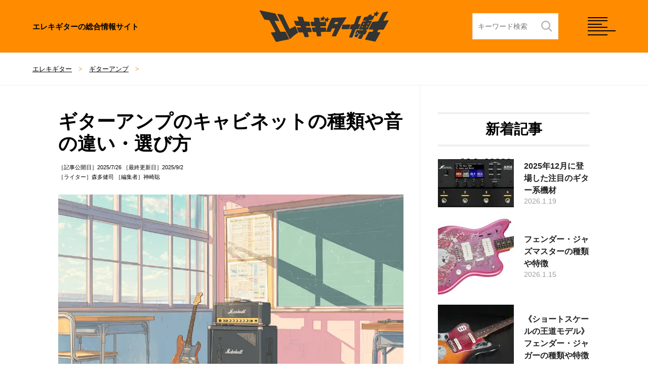

--- FILE ---
content_type: text/html; charset=UTF-8
request_url: https://guitar-hakase.com/8190/
body_size: 21094
content:
<!doctype html>
<html lang="ja">
    <head>
    <meta charset="utf-8">
    <meta name="viewport" content="width=device-width, initial-scale=1.0, maximum-scale=1.0">
    <meta http-equiv='x-dns-prefetch-control' content='on'>
        <title>  ギターアンプのキャビネットの種類や音の違い・選び方【エレキギター博士】</title>
    <meta name="description" content="最終的な出音は「ギター＋アンプ＋キャビネット」といった3つの機材を組み合わせて構成されますが、割合としてギターは「10%」、アンプは「40%」、キャビネットは「50%」の影響があると言われています。" />
    <meta property="og:title" content="ギターアンプのキャビネットの種類や音の違い・選び方【エレキギター博士】" />
    <meta property="og:type" content="article" />
    <meta property="og:url" content="https://guitar-hakase.com/8190/" />
    <meta property="og:site_name" content="エレキギター博士" />
    <meta property="og:image" content="https://i0.wp.com/guitar-hakase.com/wp-content/uploads/2025/08/amp-cabinet.webp?fit=1024%2C742&ssl=1" />
    <meta property="og:description" content="最終的な出音は「ギター＋アンプ＋キャビネット」といった3つの機材を組み合わせて構成されますが、割合としてギターは「10%」、アンプは「40%」、キャビネットは「50%」の影響があると言われています。" />
    <meta name="twitter:title" content="ギターアンプのキャビネットの種類や音の違い・選び方" />
    <meta name="twitter:description" content="最終的な出音は「ギター＋アンプ＋キャビネット」といった3つの機材を組み合わせて構成されますが、割合としてギターは「10%」、アンプは「40%」、キャビネットは「50%」の影響があると言われています。" />
    <meta name="twitter:card" content="summary_large_image" />
    <meta name="twitter:image" content="https://i0.wp.com/guitar-hakase.com/wp-content/uploads/2025/08/amp-cabinet.webp?fit=1024%2C742&ssl=1" />
    <script src="/wp-content/themes/hakase4/fastyt.js"></script>
        <link rel="shortcut icon" href="/wp-content/themes/hakase4/img/favicon.ico" />
    <link rel="stylesheet" media="all" href="/wp-content/themes/hakase4/style.css" />
    <link rel="preconnect dns-prefetch" href="//pagead2.googlesyndication.com" crossorigin>
    <link rel="preconnect dns-prefetch" href="//googleads.g.doubleclick.net" crossorigin>
    <link rel="preconnect dns-prefetch" href="//www.googletagmanager.com" crossorigin>
    <link rel="preconnect dns-prefetch" href="//www.youtube.com" crossorigin>
    <link rel="preconnect dns-prefetch" href="//www.google.com">
    <link rel="preconnect dns-prefetch" href="//www.google-analytics.com">
    <script type="text/javascript" src="https://cdnjs.cloudflare.com/ajax/libs/jquery/3.6.0/jquery.min.js"></script>
    <script type="text/javascript" src="https://cdn.jsdelivr.net/npm/slick-carousel@1.8.1/slick/slick.min.js"></script>
    <script src="/wp-content/themes/hakase4/base.js"></script>
    <!-- Google tag (gtag.js) -->
<script async src="https://www.googletagmanager.com/gtag/js?id=UA-5096411-44"></script>
<script>
  window.dataLayer = window.dataLayer || [];
  function gtag(){dataLayer.push(arguments);}
  gtag('js', new Date());

  gtag('config', 'UA-5096411-44');
</script>
	<meta name='robots' content='max-image-preview:large' />
<link rel='dns-prefetch' href='//stats.wp.com' />
<link rel='preconnect' href='//i0.wp.com' />
<link rel='preconnect' href='//c0.wp.com' />
<link rel="alternate" title="oEmbed (JSON)" type="application/json+oembed" href="https://guitar-hakase.com/wp-json/oembed/1.0/embed?url=https%3A%2F%2Fguitar-hakase.com%2F8190%2F" />
<link rel="alternate" title="oEmbed (XML)" type="text/xml+oembed" href="https://guitar-hakase.com/wp-json/oembed/1.0/embed?url=https%3A%2F%2Fguitar-hakase.com%2F8190%2F&#038;format=xml" />
<style id='wp-img-auto-sizes-contain-inline-css' type='text/css'>
img:is([sizes=auto i],[sizes^="auto," i]){contain-intrinsic-size:3000px 1500px}
/*# sourceURL=wp-img-auto-sizes-contain-inline-css */
</style>
<link rel="https://api.w.org/" href="https://guitar-hakase.com/wp-json/" /><link rel="alternate" title="JSON" type="application/json" href="https://guitar-hakase.com/wp-json/wp/v2/posts/8190" /><link rel="canonical" href="https://guitar-hakase.com/8190/" />
	<style>img#wpstats{display:none}</style>
		    <style id='global-styles-inline-css' type='text/css'>
:root{--wp--preset--aspect-ratio--square: 1;--wp--preset--aspect-ratio--4-3: 4/3;--wp--preset--aspect-ratio--3-4: 3/4;--wp--preset--aspect-ratio--3-2: 3/2;--wp--preset--aspect-ratio--2-3: 2/3;--wp--preset--aspect-ratio--16-9: 16/9;--wp--preset--aspect-ratio--9-16: 9/16;--wp--preset--color--black: #000000;--wp--preset--color--cyan-bluish-gray: #abb8c3;--wp--preset--color--white: #ffffff;--wp--preset--color--pale-pink: #f78da7;--wp--preset--color--vivid-red: #cf2e2e;--wp--preset--color--luminous-vivid-orange: #ff6900;--wp--preset--color--luminous-vivid-amber: #fcb900;--wp--preset--color--light-green-cyan: #7bdcb5;--wp--preset--color--vivid-green-cyan: #00d084;--wp--preset--color--pale-cyan-blue: #8ed1fc;--wp--preset--color--vivid-cyan-blue: #0693e3;--wp--preset--color--vivid-purple: #9b51e0;--wp--preset--gradient--vivid-cyan-blue-to-vivid-purple: linear-gradient(135deg,rgb(6,147,227) 0%,rgb(155,81,224) 100%);--wp--preset--gradient--light-green-cyan-to-vivid-green-cyan: linear-gradient(135deg,rgb(122,220,180) 0%,rgb(0,208,130) 100%);--wp--preset--gradient--luminous-vivid-amber-to-luminous-vivid-orange: linear-gradient(135deg,rgb(252,185,0) 0%,rgb(255,105,0) 100%);--wp--preset--gradient--luminous-vivid-orange-to-vivid-red: linear-gradient(135deg,rgb(255,105,0) 0%,rgb(207,46,46) 100%);--wp--preset--gradient--very-light-gray-to-cyan-bluish-gray: linear-gradient(135deg,rgb(238,238,238) 0%,rgb(169,184,195) 100%);--wp--preset--gradient--cool-to-warm-spectrum: linear-gradient(135deg,rgb(74,234,220) 0%,rgb(151,120,209) 20%,rgb(207,42,186) 40%,rgb(238,44,130) 60%,rgb(251,105,98) 80%,rgb(254,248,76) 100%);--wp--preset--gradient--blush-light-purple: linear-gradient(135deg,rgb(255,206,236) 0%,rgb(152,150,240) 100%);--wp--preset--gradient--blush-bordeaux: linear-gradient(135deg,rgb(254,205,165) 0%,rgb(254,45,45) 50%,rgb(107,0,62) 100%);--wp--preset--gradient--luminous-dusk: linear-gradient(135deg,rgb(255,203,112) 0%,rgb(199,81,192) 50%,rgb(65,88,208) 100%);--wp--preset--gradient--pale-ocean: linear-gradient(135deg,rgb(255,245,203) 0%,rgb(182,227,212) 50%,rgb(51,167,181) 100%);--wp--preset--gradient--electric-grass: linear-gradient(135deg,rgb(202,248,128) 0%,rgb(113,206,126) 100%);--wp--preset--gradient--midnight: linear-gradient(135deg,rgb(2,3,129) 0%,rgb(40,116,252) 100%);--wp--preset--font-size--small: 13px;--wp--preset--font-size--medium: 20px;--wp--preset--font-size--large: 36px;--wp--preset--font-size--x-large: 42px;--wp--preset--spacing--20: 0.44rem;--wp--preset--spacing--30: 0.67rem;--wp--preset--spacing--40: 1rem;--wp--preset--spacing--50: 1.5rem;--wp--preset--spacing--60: 2.25rem;--wp--preset--spacing--70: 3.38rem;--wp--preset--spacing--80: 5.06rem;--wp--preset--shadow--natural: 6px 6px 9px rgba(0, 0, 0, 0.2);--wp--preset--shadow--deep: 12px 12px 50px rgba(0, 0, 0, 0.4);--wp--preset--shadow--sharp: 6px 6px 0px rgba(0, 0, 0, 0.2);--wp--preset--shadow--outlined: 6px 6px 0px -3px rgb(255, 255, 255), 6px 6px rgb(0, 0, 0);--wp--preset--shadow--crisp: 6px 6px 0px rgb(0, 0, 0);}:where(.is-layout-flex){gap: 0.5em;}:where(.is-layout-grid){gap: 0.5em;}body .is-layout-flex{display: flex;}.is-layout-flex{flex-wrap: wrap;align-items: center;}.is-layout-flex > :is(*, div){margin: 0;}body .is-layout-grid{display: grid;}.is-layout-grid > :is(*, div){margin: 0;}:where(.wp-block-columns.is-layout-flex){gap: 2em;}:where(.wp-block-columns.is-layout-grid){gap: 2em;}:where(.wp-block-post-template.is-layout-flex){gap: 1.25em;}:where(.wp-block-post-template.is-layout-grid){gap: 1.25em;}.has-black-color{color: var(--wp--preset--color--black) !important;}.has-cyan-bluish-gray-color{color: var(--wp--preset--color--cyan-bluish-gray) !important;}.has-white-color{color: var(--wp--preset--color--white) !important;}.has-pale-pink-color{color: var(--wp--preset--color--pale-pink) !important;}.has-vivid-red-color{color: var(--wp--preset--color--vivid-red) !important;}.has-luminous-vivid-orange-color{color: var(--wp--preset--color--luminous-vivid-orange) !important;}.has-luminous-vivid-amber-color{color: var(--wp--preset--color--luminous-vivid-amber) !important;}.has-light-green-cyan-color{color: var(--wp--preset--color--light-green-cyan) !important;}.has-vivid-green-cyan-color{color: var(--wp--preset--color--vivid-green-cyan) !important;}.has-pale-cyan-blue-color{color: var(--wp--preset--color--pale-cyan-blue) !important;}.has-vivid-cyan-blue-color{color: var(--wp--preset--color--vivid-cyan-blue) !important;}.has-vivid-purple-color{color: var(--wp--preset--color--vivid-purple) !important;}.has-black-background-color{background-color: var(--wp--preset--color--black) !important;}.has-cyan-bluish-gray-background-color{background-color: var(--wp--preset--color--cyan-bluish-gray) !important;}.has-white-background-color{background-color: var(--wp--preset--color--white) !important;}.has-pale-pink-background-color{background-color: var(--wp--preset--color--pale-pink) !important;}.has-vivid-red-background-color{background-color: var(--wp--preset--color--vivid-red) !important;}.has-luminous-vivid-orange-background-color{background-color: var(--wp--preset--color--luminous-vivid-orange) !important;}.has-luminous-vivid-amber-background-color{background-color: var(--wp--preset--color--luminous-vivid-amber) !important;}.has-light-green-cyan-background-color{background-color: var(--wp--preset--color--light-green-cyan) !important;}.has-vivid-green-cyan-background-color{background-color: var(--wp--preset--color--vivid-green-cyan) !important;}.has-pale-cyan-blue-background-color{background-color: var(--wp--preset--color--pale-cyan-blue) !important;}.has-vivid-cyan-blue-background-color{background-color: var(--wp--preset--color--vivid-cyan-blue) !important;}.has-vivid-purple-background-color{background-color: var(--wp--preset--color--vivid-purple) !important;}.has-black-border-color{border-color: var(--wp--preset--color--black) !important;}.has-cyan-bluish-gray-border-color{border-color: var(--wp--preset--color--cyan-bluish-gray) !important;}.has-white-border-color{border-color: var(--wp--preset--color--white) !important;}.has-pale-pink-border-color{border-color: var(--wp--preset--color--pale-pink) !important;}.has-vivid-red-border-color{border-color: var(--wp--preset--color--vivid-red) !important;}.has-luminous-vivid-orange-border-color{border-color: var(--wp--preset--color--luminous-vivid-orange) !important;}.has-luminous-vivid-amber-border-color{border-color: var(--wp--preset--color--luminous-vivid-amber) !important;}.has-light-green-cyan-border-color{border-color: var(--wp--preset--color--light-green-cyan) !important;}.has-vivid-green-cyan-border-color{border-color: var(--wp--preset--color--vivid-green-cyan) !important;}.has-pale-cyan-blue-border-color{border-color: var(--wp--preset--color--pale-cyan-blue) !important;}.has-vivid-cyan-blue-border-color{border-color: var(--wp--preset--color--vivid-cyan-blue) !important;}.has-vivid-purple-border-color{border-color: var(--wp--preset--color--vivid-purple) !important;}.has-vivid-cyan-blue-to-vivid-purple-gradient-background{background: var(--wp--preset--gradient--vivid-cyan-blue-to-vivid-purple) !important;}.has-light-green-cyan-to-vivid-green-cyan-gradient-background{background: var(--wp--preset--gradient--light-green-cyan-to-vivid-green-cyan) !important;}.has-luminous-vivid-amber-to-luminous-vivid-orange-gradient-background{background: var(--wp--preset--gradient--luminous-vivid-amber-to-luminous-vivid-orange) !important;}.has-luminous-vivid-orange-to-vivid-red-gradient-background{background: var(--wp--preset--gradient--luminous-vivid-orange-to-vivid-red) !important;}.has-very-light-gray-to-cyan-bluish-gray-gradient-background{background: var(--wp--preset--gradient--very-light-gray-to-cyan-bluish-gray) !important;}.has-cool-to-warm-spectrum-gradient-background{background: var(--wp--preset--gradient--cool-to-warm-spectrum) !important;}.has-blush-light-purple-gradient-background{background: var(--wp--preset--gradient--blush-light-purple) !important;}.has-blush-bordeaux-gradient-background{background: var(--wp--preset--gradient--blush-bordeaux) !important;}.has-luminous-dusk-gradient-background{background: var(--wp--preset--gradient--luminous-dusk) !important;}.has-pale-ocean-gradient-background{background: var(--wp--preset--gradient--pale-ocean) !important;}.has-electric-grass-gradient-background{background: var(--wp--preset--gradient--electric-grass) !important;}.has-midnight-gradient-background{background: var(--wp--preset--gradient--midnight) !important;}.has-small-font-size{font-size: var(--wp--preset--font-size--small) !important;}.has-medium-font-size{font-size: var(--wp--preset--font-size--medium) !important;}.has-large-font-size{font-size: var(--wp--preset--font-size--large) !important;}.has-x-large-font-size{font-size: var(--wp--preset--font-size--x-large) !important;}
/*# sourceURL=global-styles-inline-css */
</style>
</head>
    <body>
<header id="header" class="js-header">
    <p class="logo-txt">エレキギターの総合情報サイト</p>
    <p class="logo"><a href="https://guitar-hakase.com/"><img alt="エレキギター博士" src="/wp-content/themes/hakase4/img/logo.svg"></a></p>
    <div class="header__search pc">
        <form id="search-text-form" class="dropdown" role="search" action="https://guitar-hakase.com/" name="navbarPcForm" aria-expanded="true" aria-haspopup="true" autocomplete="off">
            <div class="header__searchForm">
                <input type="search" name="s" class="header__searchText" placeholder="キーワード検索" value="">
                <input type="submit" value="">
            </div>
        </form>
    </div>
    <div class="mems">
        <div id="nav-toggle" class="hamburger"><i></i><i></i><i></i><i></i></div>
        <span class="close"></span>
    </div>
</header>
<nav class="btns">
    <div class="header__search sp">
        <form id="search-text-form" class="dropdown" role="search" action="https://guitar-hakase.com/" name="navbarPcForm" aria-expanded="true" aria-haspopup="true" autocomplete="off">
            <div class="header__searchForm">
                <input type="search" name="s" class="header__searchText" placeholder="キーワード検索" value="">
                <input type="submit" value="">
            </div>
        </form>
    </div>
    <ul class="nvs">
    <li><a href="/beginner/"><img src="/wp-content/themes/hakase4/img/sicon_1.jpg">ギター初心者</a></li>
        <li><a href="/renshu/"><img src="/wp-content/themes/hakase4/img/sicon_2.jpg">ギター練習</a></li>
        <li><a href="/tuning/"><img src="/wp-content/themes/hakase4/img/sicon_3.jpg">チューニング</a></li>
        <li><a href="/maintenance/"><img src="/wp-content/themes/hakase4/img/sicon_4.jpg">メンテナンス</a></li>
        <li><a href="/brands/"><img src="/wp-content/themes/hakase4/img/sicon_5.jpg">ブランド一覧</a></li>
        <li><a href="/effector/"><img src="/wp-content/themes/hakase4/img/sicon_6.jpg">エフェクター</a></li>
        <li><a href="/amp/"><img src="/wp-content/themes/hakase4/img/sicon_7.jpg">アンプ</a></li>
        <li><a href="/pickups/"><img src="/wp-content/themes/hakase4/img/sicon_8.jpg">ピックアップ</a></li>
        <li><a href="/strings/"><img src="/wp-content/themes/hakase4/img/sicon_9.jpg">ギター弦</a></li>
        <li><a href="/cable/"><img src="/wp-content/themes/hakase4/img/sicon_10.jpg">ケーブル</a></li>
        <li><a href="/pick/"><img src="/wp-content/themes/hakase4/img/sicon_11.jpg">ギターピック</a></li>
        <li><a href="/ranking/"><img src="/wp-content/themes/hakase4/img/sicon_12.jpg">ギタリスト</a></li>
        <li><a href="/theory/"><img src="/wp-content/themes/hakase4/img/sicon_13.jpg">音楽理論</a></li>
        <li><a href="/recording/"><img src="/wp-content/themes/hakase4/img/sicon_14.jpg">ギター録音</a></li>
        <li><a href="/parts/"><img src="/wp-content/themes/hakase4/img/kanade_s.png">本体パーツ</a></li>
        <li><a href="/event/"><img src="/wp-content/themes/hakase4/img/kanade_s.png">イベント</a></li>
        <li><a href="/new-item/"><img src="/wp-content/themes/hakase4/img/kanade_s.png">新商品情報</a></li>
        <li><a href="/lefty/"><img src="/wp-content/themes/hakase4/img/kanade_s.png">レフティ</a></li>
        <li><a href="/order-made/"><img src="/wp-content/themes/hakase4/img/kanade_s.png">オーダーメイド</a></li>
        <li><a href="/music/"><img src="/wp-content/themes/hakase4/img/kanade_s.png">音楽紹介</a></li>
    </ul>
    <div class="snv">
        <figure class="logo2">
            <img src="/wp-content/themes/hakase4/img/logo2.webp" alt="エレキギター博士：ギター博士と六弦かなで" width="634" height="225" />
            <figcaption><a href="/rokugen-kanade/">六弦かなでとは？</a><a href="/about/">ギター博士とは？</a></figcaption>
        </figure>
        <p>「エレキギター博士」はこれからエレキギターを始めるギター初心者向け入門講座から、エレキギターの種類やシールド・ピックアップ・ギターアンプ・エフェクターなどのギター周辺機器について、またギターの練習方法やコード理論など、エレキギターに関する様々なことを知ることができる総合エレキギターサイト。<br>初心者にはわかりやすく、中級者が見ても楽しめるように工夫しています。<br>エレキギターのコトを楽しく知っていこう！</p>
        <figure class="line-btn">
            <a href="https://store.line.me/stickershop/product/1104406/ja"><img alt="ギター博士と六弦かなでのLINE Stamp" src="/wp-content/themes/hakase4/img/line-btn.webp"></a>
        </figure>
        <dl>
            <dt>Follow Us</dt>
            <dd><ul>
                <li><a href="https://twitter.com/E_Guitar_Hakase" target="_blank"><img src="/wp-content/themes/hakase4/img/icon-twitter.svg"><span>Twitter</span></a></li>
                <li><a href="https://www.facebook.com/guitarhakase.net/" target="_blank"><img src="/wp-content/themes/hakase4/img/icon-facebook.svg"><span>Facebook</span></a></li>
                <li><a href="https://www.instagram.com/guitar_hakase/" target="_blank"><img src="/wp-content/themes/hakase4/img/icon-instagram.svg"><span>Instagram</span></a></li>
                <li><a href="https://www.youtube.com/@guitar_hakase" target="_blank"><img src="/wp-content/themes/hakase4/img/icon-youtube.svg"><span>Youtube</span></a></li>
                <li><a href="https://note.com/guitar_hakase/" target="_blank"><img src="/wp-content/themes/hakase4/img/icon-note.svg"><span>Note</span></a></li>
                <li><a href="https://guitarhakase.base.shop/" target="_blank"><img src="/wp-content/themes/hakase4/img/icon-tabes.svg"><span>Store</span></a></li>
                <li><a href="https://store.line.me/stickershop/product/1104406/ja" target="_blank"><img src="/wp-content/themes/hakase4/img/icon-linestump.svg"><span>LINE Stamp</span></a></li>
                <li><a href="https://www.tiktok.com/@guitar_hakase" target="_blank"><img src="/wp-content/themes/hakase4/img/icon-tiktok.svg"><span>TikTok</span></a></li>
            </ul></dd>
        </dl>
    </div>
</nav>    <nav class="bread_crumb item-bread_crumb">
    <ul class="breadcrumbs">
        <li><a href="https://guitar-hakase.com">エレキギター</a></li>
        <li><a href="https://guitar-hakase.com/amp/">ギターアンプ</a></li><li></li>
    </ul>
</nav>
<div class="drawer-overlay">
    <div class="container">
        <div class="posts">
            <h1 class="h1_large">ギターアンプのキャビネットの種類や音の違い・選び方</h1>
            <span class="h1_span">［記事公開日］2025/7/26 ［最終更新日］2025/9/2<br />［ライター］森多健司 ［編集者］神崎聡</span>
            <div class="panel-body">
                <div class="row">
                    <div class="col-lg-12 col-md-12 col-sm-12 col-xs-12">
                        <div class="kiji">
                            <p><img data-recalc-dims="1" fetchpriority="high" decoding="async" src="https://i0.wp.com/guitar-hakase.com/wp-content/uploads/2025/08/amp-cabinet.webp?resize=1024%2C742&#038;ssl=1" alt="ギターアンプのキャビネット" width="1024" height="742" class="mainimage" /></p>
<p>エレキギターを始めてしばらくすると、「ギターアンプとキャビネットってどう違うの？」「1&#215;12や4&#215;12って何を意味しているの？」と疑問に思う人もいるでしょう。キャビネットは一見するとただの箱のようですが、材質や構造、スピーカーの口径、サイズや構造、搭載するスピーカーの数によって、ギターの出音は大きく変化します。</p>
<p>本記事では「キャビネットの選び方」をテーマに、種類ごとの特徴や音の違いを初心者にも分かりやすく解説します。キャビネットの知識を深めていきましょう。</p>
<pre>
<label>目次</label>
<ol>
<li><a href="#Z">キャビネットとは？</a></li>
<li><a href="#A">キャビネットの構成</a>
<ul>
<li><a href="#Aa">スピーカーボックス（キャビネット）の種類</a></li>
<li><a href="#Ab">スピーカーユニットの種類</a></li>
</ul>
</li>
<li><a href="#B">キャビネットの音の違い</a></li>
<li><a href="#C">キャビネットの定番ブランドと代表モデル</a></li>
<li><a href="#D">自宅演奏に最適な小型キャビネットおすすめモデル</a></li>
</ol>
</pre>
<p><div class="mt40 mb30 center">
<script async src="https://pagead2.googlesyndication.com/pagead/js/adsbygoogle.js?client=ca-pub-3627244837254971" crossorigin="anonymous"></script>
<!-- レスポンシブ - ギター博士 -->
<ins class="adsbygoogle ad-mobile-height"
     style="display:block"
     data-ad-client="ca-pub-3627244837254971"
     data-ad-slot="8377125965"
     data-ad-format="auto"></ins>
</div>
<script>
     (adsbygoogle = window.adsbygoogle || []).push({});
</script></p>
<aside class="b-set"><div class="alignleft"><img decoding="async" src="https://i0.wp.com/guitar-hakase.com/wp-content/uploads/2025/02/amp-head.jpg?fit=309%2C200&#038;ssl=1" width="200" height="" alt="ギター・アンプヘッドとは？特徴と使い方を初心者向けに解説" /></div><div class="b-set-right"><p>こちらの記事もおすすめ：<br><b><a class="amazon_point" href="https://guitar-hakase.com/40621/">ギター・アンプヘッドとは？特徴と使い方を初心者向けに解説</a></b></p></div></aside>
<h2 id="Z">キャビネットとは？</h2>
<p>ギターアンプには「アンプヘッド」と「キャビネット」を分けて使うタイプがあります。アンプヘッドは音を作ったり増幅したりする部分で、つまみやスイッチが集まっています。一方、キャビネットはスピーカーが入っている箱で、実際に音を鳴らす役割を持ちます。</p>
<p><img data-recalc-dims="1" decoding="async" src="https://i0.wp.com/guitar-hakase.com/wp-content/uploads/2014/09/guitar-amp-cabinet.jpg?resize=715%2C160&#038;ssl=1" alt="キャビネット" width="715" height="160" class="mainimage" /><br />
<span class="cap">スタックタイプのキャビネット</span></p>
<p>一般的に、アンプヘッドとキャビネットが分離していて上下に積み重ねて使う形を「スタック（stack）タイプ」と呼びます。スタック・タイプはライブハウスやスタジオでよく見かける形式で、大音量やハイゲイン・サウンドを求める人に選ばれます。</p>
<h3>キャビネットの重要性</h3>
<p>キャビネットはエレキギターの出音を決める機材です。最終的な出音は「ギター＋アンプ＋キャビネット」といった3つの機材を組み合わせて構成されますが、割合としてギターは「10%」、アンプは「40%」、キャビネットは「50%」の影響があると言われています。</p>
<h2 id="A">キャビネットの構成</h2>
<p>キャビネットは「スピーカーユニット」とユニットを収める枠「スピーカーボックス」で構成されます。</p>
<h3 id="Aa">スピーカーボックス（キャビネット）の種類</h3>
<p>スピーカーボックスはスピーカーを収めるための枠のことですが、一般的にキャビネットと言ってこれを指す場合もあります。四角い木の枠にスピーカー取り付け用の穴が空いている構造になっており、ギターアンプではほとんどの製品でサランネットという網が前面に施されています。</p>
<p>単なる枠でありながら、スピーカーと共に振動するため音に及ぼす影響はかなり大きく、材質や構造によって音が劇的に変わる要因となります。</p>
<h4>スピーカー数による違い</h4>
<p><img data-recalc-dims="1" decoding="async" src="https://i0.wp.com/guitar-hakase.com/wp-content/uploads/2025/08/amp-cabinet-1.webp?resize=1533%2C772&#038;ssl=1" alt="スピーカー数" width="1533" height="772" /><br />
<span class="cap">左から：スピーカー1基、2基、4基のイラスト</span></p>
<p>キャビネットは、スピーカーの数で音の広がり方や迫力が変わります。スピーカー1基のアンプはサイズが小さく、自宅練習や小規模ライブに最適です。2基搭載モデルになると音の厚みが増し、バンド練習や中規模ライブで扱いやすくなります。スピーカー4基搭載はロックの定番で、迫力ある音圧と低音を得られますが、その分重量もかなり重くなります。</p>
<p>1基搭載・2基搭載モデルはコンボアンプ／キャビネット単体の両方が存在しますが、4基搭載モデルはほとんどがキャビネット単体です。</p>
<h4>密閉型（クローズドバック）、開放型（オープンバック）、バスレフ型の違い</h4>
<p>キャビネットは背面の構造によって以下のように分類されます。</p>
<ul class="artist">
<li><b>密閉型</b>（クローズドバック）：背面が閉じている</li>
<li><b>後面開放型</b>（オープンバック）：背面部分が開いている</li>
<li><b>バスレフ型</b>：密閉型にダクト状の穴を開ける</li>
</ul>
<p><img loading="lazy" decoding="async" src="https://m.media-amazon.com/images/I/71KYb45JrkL._AC_SL320_.jpg" width="320" height="313" alt="密閉型" class="alignleft"></p>
<p><b>密閉型（クローズバック）</b>は、本体後面を塞ぐことでスピーカーボックスの内部を完全に密閉しているキャビネットのことです。内部には吸音材が取り付けられており、ユニットの裏側から出力される「逆相」の音を外部に漏らさないために密閉されています。密閉型は「太く」、「箱鳴り」のするサウンドが特徴です。Marshall（マーシャル）のキャビネットに多く採用されています。<br />
<br class="clear" /></p>
<p><img loading="lazy" decoding="async" src="https://m.media-amazon.com/images/I/619SxaE5c2L._AC_SL320_.jpg" width="320" height="265" alt="後面開放型" class="alignleft"></p>
<p><b>後面開放型（オープンバック）</b>は、本体後面が完全に開いているキャビネットです。スピーカーユニット正面から出力される「正相」の音だけでなく、逆相も同時に出力されるため、正相と逆相が混ざったサウンドが最終的な出音となります。「音抜けの良いサウンド」であり、突き抜けるような高音が特徴です。Roland（ローランド）「JC120」や、Fender（フェンダー）「Twin Reverb」などに採用されています。<br />
<br class="clear" /></p>
<p><img loading="lazy" decoding="async" src="https://m.media-amazon.com/images/I/917HY8mGqZL._AC_SL320_.jpg" width="320" height="283" alt="バスレフ型" class="alignleft"></p>
<p><b>バスレフ型</b>は主にベースアンプのキャビネットに採用される構造です。密閉型スピーカーボックスの正面に「ダクト」と呼ばれる穴を空け、そこから内部で増幅した「低音成分」をスピーカーと同時に出力することで、低音の効いた「迫力あるサウンド」を鳴らすことができます。<br />
<br class="clear" /></p>
<h4>ストレート、スラントの違い</h4>
<p><img data-recalc-dims="1" loading="lazy" decoding="async" src="https://i0.wp.com/guitar-hakase.com/wp-content/uploads/2014/09/marshall-1960a_1960b.jpg?resize=715%2C391&#038;ssl=1" alt="Marshall 1960A、Marshall 1960B" width="715" height="391" /> <span class="cap">左から：Marshall 1960A、Marshall 1960B</span></p>
<p>世界で最も有名なキャビネットといえば、12インチスピーカーユニットを4基積載しているマーシャルの「1960シリーズ」ですが、このモデルには「1960A」と「1960B」の2種類が存在します。</p>
<p><b>1960Aは「スラント」</b>と呼ばれるタイプであり、「上部2基が上向き、下部2基が正面」となっています。上部を上向きにすることで、出音に広がりを持たせることが狙いです。</p>
<p><b>1960Bは「ストレート」</b>というタイプで、「4基全てが正面」を向いているのが特徴です。そのため、スラントよりもパワーのあるサウンドになりやすく、ロックをメインとするギタリストがストレートを好む傾向にあります。</p>
<p>実際にはそこまで顕著な差はないので、好みで選んで問題ありません。ただ、プロレベルになるとレコーディングに影響してくるため、人によってはどちらを使用するか検討するようです。</p>
<h3 id="Ab">スピーカーユニット</h3>
<p><img loading="lazy" decoding="async" src="https://m.media-amazon.com/images/I/31+jKLNdpfL._AC_SL320_.jpg" class="alignleft" alt="スピーカーユニット" width="320" height="149" /></p>
<p>スピーカーユニットはスピーカー本体のこと。音の出力における最終段階であり、かなり出音への影響が大きい部分です。スピーカーには製品ごとに音のキャラクターや対応できる出力などが異なっており、音作りにこだわるギタリストは、手持ちのアンプのスピーカーだけを交換したりすることも珍しくありません。<br />
<br class="clear" /></p>
<h4>スピーカーユニットの構成要素</h4>
<table id="list">
<tbody>
<tr>
<th class="b-blue">口径</th>
<td>8インチ/10インチ/12インチなど<br />
口径が大きいほど低音の再生能力が上がり、迫力のある音が得られ、小さいほど高域がはっきり聞こえやすくなる</td>
</tr>
<tr>
<th class="b-blue">許容入力</th>
<td>60W/100Wなど<br />
アンプに組み合わせる際に、そのスピーカーがどのぐらいの入力レベルまでを許容できるのかを表す指針</td>
</tr>
<tr>
<th class="b-blue">インピーダンス</th>
<td>4Ω/8Ω/16Ωなど<br />
「抵抗」のことで、アンプから受ける電流量に応じて、スピーカーを最も効率よく動作させるための値</td>
</tr>
</tdoby>
</table>
<aside class="b-set"><div class="alignleft"><img decoding="async" src="https://i0.wp.com/guitar-hakase.com/wp-content/uploads/2025/08/speaker-unit.webp?fit=300%2C200&#038;ssl=1" width="200" height="" alt="ギターアンプ用スピーカーユニットについて" /></div><div class="b-set-right"><p>関連記事：<br><b><a class="amazon_point" href="https://guitar-hakase.com/8195/">ギターアンプ用スピーカーユニットについて</a></b></p></div></aside>
<div class="caution">
<h4>インピーダンスの注意点</h4>
<p>仮にアンプ側の方がインピーダンス値が小さい場合（アンプ：8Ω → スピーカー：16Ω）、適正値に比べると出力が落ち、性能がフルに発揮できません。<br />
また、逆にアンプ側のインピーダンス値が大きい場合（アンプ：8Ω → スピーカー：4Ω）、アンプに負荷がかかり故障の原因となります。<br />
アンプとキャビネット接続時、インピーダンスの取り扱いには細心の注意を払う必要があります。
</p></div>
<h2 id="B">キャビネットの音の違い</h2>
<p>キャビネットは本体の材質、構造、そして積載できるスピーカーの口径、許容入力、数などの点によってサウンドキャラクターが決まります。一般的に重く大きくなると音量・低音・音圧が上がり、軽く小さくなると低音が減退するぶん中高域の抜けがよくなり得られる最大音量も下がります。</p>
<h3>小型キャビネット（自宅練習向け）</h3>
<p class="alignleft"><img loading="lazy" decoding="async" src="https://m.media-amazon.com/images/I/A1RW4skDvCL._AC_AA320_.jpg" width="320" height="320" alt="小型キャビネット" /><span class="cap">Marshall Studio Classic SC112</span></p>
<p>8インチ／12インチ・スピーカー1基程度の小型キャビネットは、自宅練習や小規模なスタジオで使いやすいサイズです。音量が控えめで扱いやすく、レスポンス（音の反応）が速いため、コードの響きやアルペジオがクリアに聞こえます。低音はやや薄めですが、その分まとまりがあり、狭い部屋でもバランスよく鳴ります。</p>
<p>許容入力は30Wぐらいまで可能であれば十二分であることがほとんど。最近では小型の低出力アンプヘッドの製品も多くの種類があるので、自宅用として、このようなヘッドと合わせて適当なサイズのものを導入するのもおすすめです。</p>
<aside class="b-set"><div class="alignleft"><img decoding="async" src="https://i0.wp.com/guitar-hakase.com/wp-content/uploads/2021/10/compact-headamp.jpg?fit=299%2C200&#038;ssl=1" width="200" height="" alt="小型アンプヘッドおすすめ｜自宅練習・小規模ライブ向けモデル特集" /></div><div class="b-set-right"><p>こちらの記事もおすすめ：<br><b><a class="amazon_point" href="https://guitar-hakase.com/8144/">小型アンプヘッドおすすめ｜自宅練習・小規模ライブ向けモデル特集</a></b></p></div></aside>
<h3>大型キャビネット（ライブ・スタジオ向け）</h3>
<p><img data-recalc-dims="1" loading="lazy" decoding="async" src="https://i0.wp.com/guitar-hakase.com/wp-content/uploads/2023/10/amp-cab.jpg?resize=1280%2C749&#038;ssl=1" alt="大型キャビネット" width="1280" height="749" class="alignnone size-full wp-image-43551" srcset="https://i0.wp.com/guitar-hakase.com/wp-content/uploads/2023/10/amp-cab.jpg?w=1280&amp;ssl=1 1280w, https://i0.wp.com/guitar-hakase.com/wp-content/uploads/2023/10/amp-cab.jpg?resize=320%2C187&amp;ssl=1 320w" sizes="auto, (max-width: 1000px) 100vw, 1000px" /></p>
<p>ライブで大音量で鳴らしたいという場合、大型のキャビネットを選ぶことで強烈な音圧を得ることができます。マーシャルなどに代表される大型キャビネットで得られる音圧は、小型キャビネットには逆立ちしても真似できない強烈なものです。特に4&#215;12（12インチスピーカーx4基）はロックやメタルの象徴的な存在で、分厚い低音と迫力ある音圧を生み出します。</p>
<p>しかしライブで頻繁に使う場合には運搬を考えないわけにはいかないため、一定以上の出力を確保した上で、できる限り小型のものにするという選択もあります。この場合、低域の迫力と重量とのトレードオフになるでしょう。</p>
<aside class="b-set"><div class="alignleft"><img decoding="async" src="https://i0.wp.com/guitar-hakase.com/wp-content/uploads/2018/04/100w-amp-head.jpg?fit=320%2C146&#038;ssl=1" width="200" height="" alt="100W以上の大出力アンプヘッドおすすめモデル｜爆音を求めるギタリストに" /></div><div class="b-set-right"><p>こちらの記事もおすすめ：<br><b><a class="amazon_point" href="https://guitar-hakase.com/8121/">100W以上の大出力アンプヘッドおすすめモデル｜爆音を求めるギタリストに</a></b></p></div></aside>
<h3>材質（合板、バーチ材など）による音の変化</h3>
<p>キャビネットの音は、スピーカーの数だけでなく箱自体の材質にも左右されます。材には「合板」や「単板」が使用されます。<br />
合板はコストを抑えられ、軽量で扱いやすく音のバランスが良いとされますが、響きはややドライでタイトな傾向です。一方、ホワイトパインやバーチ材（白樺）といった単板は丈夫で共鳴感が強く、&#8221;中高音域の鳴り&#8221;と&#8221;音の艶&#8221;が出やすいという特徴があります。反り返りやすい単板を職人の手作業によって組み立てられることから、高級キャビネットに使われます。</p>
<p>また、Messa Boogie（メサ・ブギー）のキャビネットには<b>側面に鉄板を取り付けたモデル</b>もあります。鉄板が入ることで音の輪郭がハッキリし、&#8221;硬い音&#8221;になる傾向があります。このモデルはハードロックやメタルをメインとするギタリストに好まれています。</p>
<h2 id="C">キャビネットの定番ブランドと代表モデル</h2>
<p>ギターアンプ・ブランドのほとんどはキャビネットも製造しています。ここでは数多くのキャビネットをリリースしているブランドを一部紹介していきます。</p>
<h3>Marshall 1960</h3>
<p><img data-recalc-dims="1" loading="lazy" decoding="async" src="https://i0.wp.com/guitar-hakase.com/wp-content/uploads/2019/12/2018-marshall-amp.jpg?resize=1200%2C712&#038;ssl=1" alt="Marshall 1960" width="1200" height="712" /></p>
<p>ロックギターの象徴マーシャルアンプのもっとも有名なキャビネットが「Marshall 1960」です。このサイズのキャビネットこそはマーシャルが初めて作り出したもので、今やグローバルスタンダードとなっています。<br />
スラント型の「1960A」とストレート型の「1960B」の2種類が展開。許容入力値は余裕の300Wで、あらゆるアンプに合わせることができます。このシリーズはスピーカーを取り替えたヴィンテージ指向の派生モデルがいくつか存在するので、好みが合うならそちらを試すのも良さそうです。</p>
<p>1960以外にも多数の製品があり、ハイファイな音に特徴のある、スピーカー2基の「1936」、「1922」などは特に高い人気を誇り、数多くのプレイヤーに愛用されています。昨今では廉価価格帯のMXシリーズやCODEシリーズなど、さらに展開する製品に幅が出てきており、多彩なラインナップは数あるアンプメーカー中でも随一です。</p>
<p class="gaibu2"><a href="https://guitar-amp.biz/cabinet/824/" class="supernice">Marshall 1960</a> &#8211; Supernice!ギターアンプ</p>
<h3>Mesa/Boogie Rectifier Guitar Cabinet</h3>
<p class="alignleft"><img data-recalc-dims="1" loading="lazy" decoding="async" src="https://i0.wp.com/guitar-hakase.com/wp-content/uploads/2014/09/rectifier-standard.jpg?resize=250%2C250&#038;ssl=1" alt="Rectifier Guitar Cabinet" width="250" height="250" /> <span class="cap">Rectifier Standard ARMOR</span></p>
<p>マーシャルと並ぶアメリカの巨人Mesa/Boogieもキャビネットのラインナップが豊富。もっとも有名なのはRectifier Guitar Cabinetのシリーズで、アンプのRectifierに合わせたものとして作られています。<br />
よくある中国製ではなく、イギリスの工場に専用で発注したCelestion Vintage 30スピーカーを搭載し、バーチ材を全面に使い、密閉度を十二分に確保するための綿密な製作工程を経て出荷されます。このこだわりの仕様のため、価格は他社に比べても倍近くにもなり、「高価だが音が良い」という評価で定着しています。</p>
<p>サウンドの傾向としては、極めてレンジが広く、特に高域側に落ちがない独特の音色になっており、この部分こそが「これぞメサブギー」というサウンドの一翼を担っています。スピーカーの数の違いで多数がラインナップされているほか、側面を鉄板で覆ったArmor仕様のものなど、同社ならではのユニークなモデルも目を引きます。</p>
<h3>Orange PPC-412</h3>
<p><img data-recalc-dims="1" loading="lazy" decoding="async" src="https://i0.wp.com/guitar-hakase.com/wp-content/uploads/2017/10/orange-3.jpg?resize=1000%2C667&#038;ssl=1" alt="Orange" width="1000" height="667" /></p>
<p>Tiny Terrorなどの小型アンプの充実とともに、小型から大型までの多彩なキャビネットをラインナップに加えているOrange。フルスタック型に見合う大型モデルとしてはPPC-412がはじめに挙がるでしょう。Celestion Vintage 30を4基搭載しており、許容入力値も240Wと十二分。Orangeのアンプのチリチリとした暴れ気味な高域や、幅広い再生レンジといった特徴を最大限活かせるキャビネットであり、特徴的なカラーリングも相まって、存在感を発揮する一台です。</p>
<p>スピーカー2発の212や、212のオープンバック版など、その他の製品についても、種類は少ないながらも、選択の幅は狭くありません。</p>
<p class="gaibu2">212を…<br />
<span class="icon_soundhouse">S</span><a rel="nofollow noopener noreferrer" target="_blank" href="https://h.accesstrade.net/sp/cc?rk=01001xqc00nylz&#038;url=https%3A%2F%2Fwww.soundhouse.co.jp%2Fsearch%2Findex%3Fx%3D0%26y%3D0%26search_all%3DOrange%2B212%26s_large_category_cd%3D%26s_mid_category_cd%3D%26i_type%3Da">サウンドハウスで探す</a> <span class="icon_rakuten">R</span><a rel="nofollow" target="_blank" href="https://hb.afl.rakuten.co.jp/hgc/08b1948f.2188b7c6.08b19490.345bcbbf/?pc=https%3A%2F%2Fsearch.rakuten.co.jp%2Fsearch%2Fmall%2FOrange%2BPPC-412%2F&#038;link_type=text&#038;ut=eyJwYWdlIjoidXJsIiwidHlwZSI6InRleHQiLCJjb2wiOjF9">楽天で探す</a> <span class='icon_yahoo'>Y</span><a rel='nofollow' target='_blank' href='https://ck.jp.ap.valuecommerce.com/servlet/referral?sid=3600267&pid=887183648&vc_url=https%3A%2F%2Fshopping.yahoo.co.jp%2Fsearch%3Ffirst%3D1%26tab_ex%3Dcommerce%26fr%3Dshp-prop%26oq%3D%26aq%3D%26mcr%3D90e5c1cf0fad369875faaed67ce0652b%26ts%3D1575269279%26p%3DOrange%20Cabinet%26cid%3D%26pf%3D%26pt%3D%26area%3D28%26dlv%3D%26sc_i%3Dshp_pc_top_searchBox_2%26sretry%3D1'>Yahoo!ショッピングで探す</a></p>
<h3>BLACKSTAR Series One 412</h3>
<p><img data-recalc-dims="1" loading="lazy" decoding="async" src="https://i0.wp.com/guitar-hakase.com/wp-content/uploads/2019/10/amp-cabinet.jpg?resize=1000%2C667&#038;ssl=1" alt="BLACKSTAR" width="1000" height="667" /></p>
<p>マーシャル以上に多数のキャビネットのラインナップを誇るBlackstar。日本で手に入りやすいものはその中の一部ですが、定番はSeries One 412。</p>
<p>マーシャルと同じく、スラントのAタイプとストレートのBタイプに分かれています。サウンドの傾向もマーシャルの延長上にあり、よりハイゲインに合わせつつ、中域をあまり膨らませずにフラットな音像を指向することで、抜群の音圧を獲得しています。Blackstarのアンプのために特別開発されたCelstion Vintage 30を4発搭載。<br />
他にもCelestion Seventy 80を搭載したHT-112、HT-212などがあり、自宅用としても魅力的な製品がいくつかラインナップされています。</p>
<p class="gaibu2">HT-112を…<br />
<span class="icon_rakuten">R</span><a rel="nofollow" target="_blank" href="https://hb.afl.rakuten.co.jp/hgc/08b1948f.2188b7c6.08b19490.345bcbbf/?pc=https%3A%2F%2Fsearch.rakuten.co.jp%2Fsearch%2Fmall%2FBLACKSTAR%2BSeries%2BOne%2B412%2F&#038;link_type=text&#038;ut=eyJwYWdlIjoidXJsIiwidHlwZSI6InRleHQiLCJjb2wiOjF9">楽天で探す</a> <span class='icon_soundhouse'>S</span><a rel='nofollow' target='_blank' href='https://h.accesstrade.net/sp/cc?rk=01001xqc00nylz&url=https%3A%2F%2Fwww.soundhouse.co.jp%2Fsearch%2Findex%3Fx%3D0%26y%3D0%26search_all%3DBLACKSTAR%20Cabinet%26s_large_category_cd%3D%26s_mid_category_cd%3D%26i_type%3Da'>サウンドハウスで探す</a> <span class='icon_yahoo'>Y</span><a rel='nofollow' target='_blank' href='https://ck.jp.ap.valuecommerce.com/servlet/referral?sid=3600267&pid=887183648&vc_url=https%3A%2F%2Fshopping.yahoo.co.jp%2Fsearch%3Ffirst%3D1%26tab_ex%3Dcommerce%26fr%3Dshp-prop%26oq%3D%26aq%3D%26mcr%3D90e5c1cf0fad369875faaed67ce0652b%26ts%3D1575269279%26p%3DBLACKSTAR%20Cabinet%26cid%3D%26pf%3D%26pt%3D%26area%3D28%26dlv%3D%26sc_i%3Dshp_pc_top_searchBox_2%26sretry%3D1'>Yahoo!ショッピングで探す</a> </p>
<h3>Hughes &#038; Kettner CC412</h3>
<p><img data-recalc-dims="1" loading="lazy" decoding="async" src="https://i0.wp.com/images-na.ssl-images-amazon.com/images/I/A16Geh0lyYL._AC_SL300_.jpg?resize=300%2C284&#038;ssl=1" alt="TubeMeister 110 Cabinet" width="300" height="284" class="alignleft" /></p>
<p>ドイツの名アンプメーカーであるヒュース＆ケトナー。TriAmp Mk2というアンプの銘機とともに有名であったモデルと言えばCC412で、こちらはCelestion Vintage 30を4基搭載したモデルです。その後Triamp Mk3の登場とともに生産されたTC412には、Celestionがこのアンプのために製作したRockdriver Classicというスピーカーが搭載されました。そんなCC412も現在販売終了しており、TC412は日本では手に入りにくい状況になっています。</p>
<p>同社のキャビネットは現在Tube Meisterシリーズに集約されており、自宅練習用といってよい小型のTM110から大型のTM412までの数種のラインナップにとどまりますが、ハイゲインを良く受け止め、タイトなローエンドでしっかりとした音像は、往年のHughes &#038; Kettnerの良さを受け継いでいます。特にハードロック以上のハイゲインを多用するギタリストにとっては使いやすく、世界中に愛好家が多いのも納得の品質です。</p>
<h2 id="D">自宅演奏に最適な小型キャビネットおすすめモデル</h2>
<p>ここから先は小型アンプヘッドとマッチする、自宅演奏に適した小型キャビネットの人気モデルを紹介していきます。</p>
<h3>VOX BC108</h3>
<p><img loading="lazy" decoding="async" class="alignleft" src="https://m.media-amazon.com/images/I/81oB4xGnzwL._AC_AA320_.jpg" width="320" height="320" alt="VOX BC108" /></p>
<p>VOX BC108は、自宅練習や小規模なリハーサルに最適なコンパクト・ギターキャビネット。8インチのVOXオリジナルスピーカーを搭載、VOX「MV50シリーズ」など小型アンプヘッドと組み合わせて使用することを想定して設計されており、軽量ながらもしっかりとした低域と明瞭な中高域を再生します。<br />
小さいため部屋に置いても邪魔にならず、手軽に持ち運べます。価格も手頃な部類で、初心者にとってコストパフォーマンスの高い選択肢となっています。</p>
<table class="detail-table">
<tbody class="detail-tbody">
<tr class="detail-tr">
<th class="detail-th">スピーカー</th>
<td class="detail-td">1 x 8” VOX オリジナル 8ohm</td>
</tr>
<tr class="detail-tr">
<th class="detail-th">許容入力</th>
<td class="detail-td">25W</td>
</tr>
<tr class="detail-tr">
<th class="detail-th">寸法</th>
<td class="detail-td">260（W） x 280（D） x 200（H） mm</td>
</tr>
<tr class="detail-tr">
<th class="detail-th">重量</th>
<td class="detail-td">3.9kg</td>
</tr>
</tbody>
</table>
<p class="gaibu2"><a href="https://guitar-amp.biz/cabinet/777/" class="supernice">VOX BC108</a> &#8211; Supernice!ギターアンプ</p>
<h3>ORANGE PPC108</h3>
<p><img loading="lazy" decoding="async" class="alignleft" src="https://m.media-amazon.com/images/I/91hTZM2TJfL._AC_SL320_.jpg" width="320" height="312" alt="ORANGE PPC108" /></p>
<p>ORANGE PPC108は、オレンジアンプの定番「PPC」シリーズの中で最小サイズとなるコンパクトなギターキャビネット。8インチのカスタムスピーカーを搭載し、小型ながらもオレンジらしい温かみと存在感のあるサウンドを実現しています。同ブランドのMicro TerrorやMicro Darkといった小型アンプヘッドと組み合わせることで、手軽に本格的なロックサウンドを楽しめます。<br />
コストパフォーマンスにも優れ、クラシックなオレンジのデザインも魅力的です。</p>
<table class="detail-table">
<tbody class="detail-tbody">
<tr class="detail-tr">
<th class="detail-th">スピーカー</th>
<td class="detail-td">1 x 8”</td>
</tr>
<tr class="detail-tr">
<th class="detail-th">許容入力</th>
<td class="detail-td">20W</td>
</tr>
<tr class="detail-tr">
<th class="detail-th">インピーダンス</th>
<td class="detail-td">8Ω</td>
</tr>
<tr class="detail-tr">
<th class="detail-th">寸法</th>
<td class="detail-td">26Wx25.5Hx16Dcm</td>
</tr>
<tr class="detail-tr">
<th class="detail-th">重量</th>
<td class="detail-td">4kg</td>
</tr>
</tbody>
</table>
<p class="gaibu2"><a href="https://guitar-amp.biz/cabinet/5516/" class="supernice">ORANGE PPC108</a> &#8211; Supernice!ギターアンプ</p>
<h3>Hughes&#038;Kettner TubeMeister 110 Cabinet</h3>
<p><img loading="lazy" decoding="async" class="alignleft" src="https://m.media-amazon.com/images/I/81okcE3StbL._AC_SL320_.jpg" width="320" height="285" alt="Hughes&#038;Kettner TubeMeister 110 Cabinet" /></p>
<p>Hughes &#038; Kettner TubeMeister 110 Cabinetは、コンパクトながら高品質なサウンドを実現するギターキャビネットです。10インチCelestion TEN 30スピーカーを搭載し、クリアでパンチのある音像を再生。特に同ブランドのTubeMeisterシリーズのアンプヘッドと組み合わせることで、統一感のある音作りが可能です。</p>
<p>小型ながらHughes&#038;Kettnerらしいレンジ感のあるトーンが得られ、初心者から経験豊富なプレイヤーまで満足できる仕上がりです。デザイン面でもHughes &#038; Kettnerらしいスタイリッシュさを備え、見た目とサウンドの両面で魅力を放ちます。</p>
<table class="detail-table">
<tbody class="detail-tbody">
<tr class="detail-tr">
<th class="detail-th">スピーカー</th>
<td class="detail-td">1 x 10&#8243; Celestion TEN30 Speaker</td>
</tr>
<tr class="detail-tr">
<th class="detail-th">許容入力</th>
<td class="detail-td">30W</td>
</tr>
<tr class="detail-tr">
<th class="detail-th">インピーダンス</th>
<td class="detail-td">8Ω</td>
</tr>
<tr class="detail-tr">
<th class="detail-th">寸法</th>
<td class="detail-td">400 x 350 x 255mm</td>
</tr>
<tr class="detail-tr">
<th class="detail-th">重量</th>
<td class="detail-td">6,6 kg</td>
</tr>
</tbody>
</table>
<p class="gaibu2"><a href="https://guitar-amp.biz/cabinet/5513/" class="supernice">Hughes ＆ Kettner TubeMeister 110 Cabinet</a> &#8211; Supernice!ギターアンプ</p>
<h3>Marshall MX112</h3>
<p><img loading="lazy" decoding="async" class="alignleft" src="https://m.media-amazon.com/images/I/61ThLeI2c2L._AC_SL320_.jpg" width="320" height="257" alt="Marshall MX112" /></p>
<p>Marshall MX112は、低コストなMarshallのキャビネット「MXシリーズ」の中で最もコンパクトで扱いやすい1×12ギター用キャビネット。12インチCelestion Seventy 80スピーカーを搭載、オープンバック構造により音の広がりが自然で、クリーンからクランチ、ハイゲインまでアンプのキャラクターを活かしたサウンドを再生可能です。</p>
<p>Marshallのチューブヘッドはもちろん、先述のVOX MV50シリーズとの相性も良好。ハイゲインアンプやKEMPER、最新デジタルアンプ・プロセッサーとの相性も良いです。</p>
<table class="detail-table">
<tbody class="detail-tbody">
<tr class="detail-tr">
<th class="detail-th">スピーカー</th>
<td class="detail-td">1 x 12&#8243; Celestion Seventy-80</td>
</tr>
<tr class="detail-tr">
<th class="detail-th">許容入力</th>
<td class="detail-td">80W</td>
</tr>
<tr class="detail-tr">
<th class="detail-th">インピーダンス</th>
<td class="detail-td">16Ω</td>
</tr>
<tr class="detail-tr">
<th class="detail-th">寸法</th>
<td class="detail-td">H470xW500xD290mm</td>
</tr>
<tr class="detail-tr">
<th class="detail-th">重量</th>
<td class="detail-td">13.5kg</td>
</tr>
</tbody>
</table>
<aside class="b-set">
<div class="b-set-right">
<p>MX112を&#8230;</p>
<div class="buttons-box">
<div class='buttons-box-cell'><a rel='nofollow noopener' target='_blank' class='go-to-comment-button amazon' href='https://www.amazon.co.jp/s?k=Marshall%20MX112&i=mi&__mk_ja_JP=%E3%82%AB%E3%82%BF%E3%82%AB%E3%83%8A&crid=3ODV21GF54UHC&sprefix=Marshall%20MX112%2Cmi%2C186&linkCode=ll2&tag=sohlefteye-22&linkId=4d6d98143699fa90bd42ee8bbf98c098&language=ja_JP&ref_=as_li_ss_tl'><span><b>Amazon</b>で探す</span><span class='button-kin'></span></a></div><div class='buttons-box-cell'><a rel='nofollow noopener' target='_blank' class='go-to-comment-button rakuten' href='https://hb.afl.rakuten.co.jp/hgc/08b1948f.2188b7c6.08b19490.345bcbbf/?pc=https%3A%2F%2Fsearch.rakuten.co.jp%2Fsearch%2Fmall%2FMarshall%20MX112%2F&link_type=text&ut=eyJwYWdlIjoidXJsIiwidHlwZSI6InRleHQiLCJjb2wiOjF9'><span><b>楽天市場</b>で探す</span><span class='button-kin'></span></a></div><div class='buttons-box-cell'><a rel='nofollow noopener' target='_blank' class='go-to-comment-button yahoo' href='https://ck.jp.ap.valuecommerce.com/servlet/referral?sid=3600267&pid=887183648&vc_url=https%3A%2F%2Fshopping.yahoo.co.jp%2Fsearch%3Ffirst%3D1%26tab_ex%3Dcommerce%26fr%3Dshp-prop%26oq%3D%26aq%3D%26mcr%3D90e5c1cf0fad369875faaed67ce0652b%26ts%3D1575269279%26p%3DMarshall%20MX112%26cid%3D%26pf%3D%26pt%3D%26area%3D28%26dlv%3D%26sc_i%3Dshp_pc_top_searchBox_2%26sretry%3D1'><span><b>Yahoo!ショップ</b>で探す</span><span class='button-kin'></span></a></div><div class='buttons-box-cell'><a rel='nofollow noopener' target='_blank' class='go-to-comment-button soundhouse' href='https://h.accesstrade.net/sp/cc?rk=01001xqc00nylz&url=https%3A%2F%2Fwww.soundhouse.co.jp%2Fsearch%2Findex%3Fx%3D0%26y%3D0%26search_all%3DMarshall%20MX112%26s_large_category_cd%3D%26s_mid_category_cd%3D%26i_type%3Da'><span><b>サウンドハウス</b>で探す</span><span class='button-kin'></span></a></div>
</div>
</div>
</aside>
<h3>Marshall SV112</h3>
<p><img loading="lazy" decoding="async" class="alignleft" src="https://m.media-amazon.com/images/I/81Lt4pknrKL._AC_SL320_.jpg" width="320" height="272" alt="Marshall SV112" /></p>
<p>Marshall SV112は、ヴィンテージ感あふれるSilver Jubileeシリーズの1×12インチ・ギターキャビネット。Celestion G12 V-Typeスピーカーを搭載、Marshall SV20Hなど同シリーズのアンプヘッドとの組み合わせに最適化されており、クラシックなブリティッシュサウンドをコンパクトに再生。ロックやブルースに適した豊かなトーンを得られます。</p>
<p>シルバーの外装と特有のクラシックなルックスは、ステージ映えするデザイン性の高さも魅力。スタジオや自宅での使用はもちろん、小規模なライブでも十分な存在感を発揮。本格派の選択肢となるキャビネットです。</p>
<table class="detail-table">
<tbody class="detail-tbody">
<tr class="detail-tr">
<th class="detail-th">スピーカー</th>
<td class="detail-td">1&#215;12&#8243; Celestion V-Type</td>
</tr>
<tr class="detail-tr">
<th class="detail-th">許容入力</th>
<td class="detail-td">70W</td>
</tr>
<tr class="detail-tr">
<th class="detail-th">インピーダンス</th>
<td class="detail-td">16Ω</td>
</tr>
<tr class="detail-tr">
<th class="detail-th">寸法</th>
<td class="detail-td">H480 x W500 x D245 mm</td>
</tr>
<tr class="detail-tr">
<th class="detail-th">重量</th>
<td class="detail-td">12.25 kg</td>
</tr>
</tbody>
</table>
<aside class="b-set">
<div class="b-set-right">
<p>SV112を&#8230;</p>
<div class="buttons-box">
<div class='buttons-box-cell'><a rel='nofollow noopener' target='_blank' class='go-to-comment-button amazon' href='https://www.amazon.co.jp/s?k=Marshall%20SV112&i=mi&__mk_ja_JP=%E3%82%AB%E3%82%BF%E3%82%AB%E3%83%8A&crid=3ODV21GF54UHC&sprefix=Marshall%20SV112%2Cmi%2C186&linkCode=ll2&tag=sohlefteye-22&linkId=4d6d98143699fa90bd42ee8bbf98c098&language=ja_JP&ref_=as_li_ss_tl'><span><b>Amazon</b>で探す</span><span class='button-kin'></span></a></div><div class='buttons-box-cell'><a rel='nofollow noopener' target='_blank' class='go-to-comment-button rakuten' href='https://hb.afl.rakuten.co.jp/hgc/08b1948f.2188b7c6.08b19490.345bcbbf/?pc=https%3A%2F%2Fsearch.rakuten.co.jp%2Fsearch%2Fmall%2FMarshall%20SV112%2F&link_type=text&ut=eyJwYWdlIjoidXJsIiwidHlwZSI6InRleHQiLCJjb2wiOjF9'><span><b>楽天市場</b>で探す</span><span class='button-kin'></span></a></div><div class='buttons-box-cell'><a rel='nofollow noopener' target='_blank' class='go-to-comment-button yahoo' href='https://ck.jp.ap.valuecommerce.com/servlet/referral?sid=3600267&pid=887183648&vc_url=https%3A%2F%2Fshopping.yahoo.co.jp%2Fsearch%3Ffirst%3D1%26tab_ex%3Dcommerce%26fr%3Dshp-prop%26oq%3D%26aq%3D%26mcr%3D90e5c1cf0fad369875faaed67ce0652b%26ts%3D1575269279%26p%3DMarshall%20SV112%26cid%3D%26pf%3D%26pt%3D%26area%3D28%26dlv%3D%26sc_i%3Dshp_pc_top_searchBox_2%26sretry%3D1'><span><b>Yahoo!ショップ</b>で探す</span><span class='button-kin'></span></a></div><div class='buttons-box-cell'><a rel='nofollow noopener' target='_blank' class='go-to-comment-button soundhouse' href='https://h.accesstrade.net/sp/cc?rk=01001xqc00nylz&url=https%3A%2F%2Fwww.soundhouse.co.jp%2Fsearch%2Findex%3Fx%3D0%26y%3D0%26search_all%3DMarshall%20SV112%26s_large_category_cd%3D%26s_mid_category_cd%3D%26i_type%3Da'><span><b>サウンドハウス</b>で探す</span><span class='button-kin'></span></a></div>
</div>
</div>
</aside>
<p>以上、キャビネットについて見ていきました。<br />
リハーサルやライブを行うギタリストが避けては通れないキャビネット、その取り扱いや基礎知識についての一助になれば幸いです。</p>
<aside class="b-set"><div class="alignleft"><img decoding="async" src="https://i0.wp.com/guitar-hakase.com/wp-content/uploads/2023/10/two-notes_1.jpg?fit=300%2C200&#038;ssl=1" width="200" height="" alt="ギターの音をラインで出力する《キャビネット・シミュレーター》特集" /></div><div class="b-set-right"><p>こちらの記事もおすすめ：<br><b><a class="amazon_point" href="https://guitar-hakase.com/43546/">ギターの音をラインで出力する《キャビネット・シミュレーター》特集</a></b></p></div></aside>
<div id="ad_end">
<div class="kaerebalink-box">
<div class="alignleft">
<img data-recalc-dims="1" decoding="async"   alt="" src="https://i0.wp.com/images-na.ssl-images-amazon.com/images/I/610BbEQSFNL._AC_.jpg?w=170&#038;ssl=1">
</div>
<p>キャビネットの売れ筋を…<br />
<span class="icon_amazon">A</span><a rel="nofollow noopener noreferrer" target="_blank" href="https://amzn.to/2QoM575">アマゾンで探す</a><br />
<span class="icon_soundhouse">S</span><a rel="nofollow noopener noreferrer" target="_blank" href="https://h.accesstrade.net/sp/cc?rk=01001xqc00nylz&#038;url=https%3A%2F%2Fwww.soundhouse.co.jp%2Fbest_seller%2Fcategory%2F520">サウンドハウスで探す</a><br />
<span class="icon_rakuten">R</span><a rel="nofollow noopener noreferrer" target="_blank" href="https://hb.afl.rakuten.co.jp/hgc/08b1948f.2188b7c6.08b19490.345bcbbf/?pc=https%3A%2F%2Franking.rakuten.co.jp%2Fweekly%2F205909%2Ftags%3D1015811%2F&#038;m=https%3A%2F%2Franking.rakuten.co.jp%2Fweekly%2F205909%2Ftags%3D1015811%2F">楽天で探す</a></p>
</div>
</div>
                            <p><span class="cap">※当サイトではアフィリエイトプログラムを利用して商品を紹介しています。</span></p>
                        </div>
                    </div>
                </div>                            
                <div class="row">
                    <ul class="cats">
                        <li class="cat"><a href="https://guitar-hakase.com/amp/" rel="category tag">ギターアンプ</a></li>
                        <li class="sub-c"><span></span></li>
                    </ul>
                    <div class="row sharebuttons">
                        <div class="col-lg-4 col-md-4 col-sm-4 col-xs-4">
                            <a href="https://twitter.com/intent/tweet?url=https://guitar-hakase.com/8190/&text=【エレキギター博士】「ギターアンプのキャビネットの種類や音の違い・選び方」" onclick="window.open(this.href, 'FBwindow', 'width=650, height=450, menubar=no, toolbar=no, scrollbars=yes'); return false;" class="btn btn-block twitter"> ツイート</a>
                        </div>
                        <div class="col-lg-4 col-md-4 col-sm-4 col-xs-4">
                            <a href="https://www.facebook.com/sharer.php?src=bm&amp;u=https://guitar-hakase.com/8190/" onclick="window.open(this.href, 'FBwindow', 'width=650, height=450, menubar=no, toolbar=no, scrollbars=yes'); return false;" class="btn btn-block facebook"> シェア</a>
                        </div>
                        <div class="col-lg-4 col-md-4 col-sm-4 col-xs-4">
                            <a href="https://line.me/R/msg/text/?ギターアンプのキャビネットの種類や音の違い・選び方%0D%0Ahttps://guitar-hakase.com/8190/" class="btn btn-block line"> LINEで送る</a>
                        </div>
                    </div>
                    <div class="mt30 mb30 center">
<!-- レスポンシブ - ギター博士 -->
<ins class="adsbygoogle ad-mobile-height"
   style="display:block"
   data-ad-client="ca-pub-3627244837254971"
   data-ad-slot="8377125965"
   data-ad-format="auto"></ins>
<script>
(adsbygoogle = window.adsbygoogle || []).push({});
</script>
</div>
                </div>
            </div>
            <div class="related">
                <h2 class="top-panel">こちらの記事はいかがですか？</h2>
                <ul class="mt15">
                    <li class="col-lg-3 col-md-4 col-sm-4 col-xs-6">
                        <a href="https://guitar-hakase.com/2418/"><img width="306" height="200" src="https://i0.wp.com/guitar-hakase.com/wp-content/uploads/2025/10/MustangMicroPlus.jpg?fit=306%2C200&amp;ssl=1" class="attachment-medium size-medium wp-post-image" alt="" decoding="async" loading="lazy" srcset="https://i0.wp.com/guitar-hakase.com/wp-content/uploads/2025/10/MustangMicroPlus.jpg?w=2048&amp;ssl=1 2048w, https://i0.wp.com/guitar-hakase.com/wp-content/uploads/2025/10/MustangMicroPlus.jpg?resize=306%2C200&amp;ssl=1 306w, https://i0.wp.com/guitar-hakase.com/wp-content/uploads/2025/10/MustangMicroPlus.jpg?resize=1536%2C1003&amp;ssl=1 1536w" sizes="auto, (max-width: 306px) 100vw, 306px" />                            <div class="r_title">
                                <h3>日本の住宅事情に最適！ギター用ヘッドホンアンプの選び方とおすすめ</h3>
                                <p><span>2025/12/18</span></p>
                            </div>
                        </a>
                    </li>
                    <li class="col-lg-3 col-md-4 col-sm-4 col-xs-6">
                        <a href="https://guitar-hakase.com/38767/"><img width="315" height="200" src="https://i0.wp.com/guitar-hakase.com/wp-content/uploads/2025/08/brown-sound.webp?fit=315%2C200&amp;ssl=1" class="attachment-medium size-medium wp-post-image" alt="" decoding="async" loading="lazy" srcset="https://i0.wp.com/guitar-hakase.com/wp-content/uploads/2025/08/brown-sound.webp?w=1200&amp;ssl=1 1200w, https://i0.wp.com/guitar-hakase.com/wp-content/uploads/2025/08/brown-sound.webp?resize=315%2C200&amp;ssl=1 315w" sizes="auto, (max-width: 315px) 100vw, 315px" />                            <div class="r_title">
                                <h3>ブラウンサウンドって何？最も模範的なディストーションサウンドの音作り・再現方法</h3>
                                <p><span>2025/6/17</span></p>
                            </div>
                        </a>
                    </li>
                    <li class="col-lg-3 col-md-4 col-sm-4 col-xs-6">
                        <a href="https://guitar-hakase.com/2435/"><img width="320" height="179" src="https://i0.wp.com/guitar-hakase.com/wp-content/uploads/2019/11/thr2-relay-g10t.jpg?fit=320%2C179&amp;ssl=1" class="attachment-medium size-medium wp-post-image" alt="" decoding="async" loading="lazy" srcset="https://i0.wp.com/guitar-hakase.com/wp-content/uploads/2019/11/thr2-relay-g10t.jpg?w=848&amp;ssl=1 848w, https://i0.wp.com/guitar-hakase.com/wp-content/uploads/2019/11/thr2-relay-g10t.jpg?resize=320%2C179&amp;ssl=1 320w, https://i0.wp.com/guitar-hakase.com/wp-content/uploads/2019/11/thr2-relay-g10t.jpg?resize=580%2C325&amp;ssl=1 580w" sizes="auto, (max-width: 320px) 100vw, 320px" />                            <div class="r_title">
                                <h3>デスクトップアンプ特集｜自宅で使える小型ギターアンプおすすめ</h3>
                                <p><span>2025/3/27</span></p>
                            </div>
                        </a>
                    </li>
                    <li class="col-lg-3 col-md-4 col-sm-4 col-xs-6">
                        <a href="https://guitar-hakase.com/8121/"><img width="320" height="146" src="https://i0.wp.com/guitar-hakase.com/wp-content/uploads/2018/04/100w-amp-head.jpg?fit=320%2C146&amp;ssl=1" class="attachment-medium size-medium wp-post-image" alt="" decoding="async" loading="lazy" srcset="https://i0.wp.com/guitar-hakase.com/wp-content/uploads/2018/04/100w-amp-head.jpg?w=850&amp;ssl=1 850w, https://i0.wp.com/guitar-hakase.com/wp-content/uploads/2018/04/100w-amp-head.jpg?resize=320%2C146&amp;ssl=1 320w, https://i0.wp.com/guitar-hakase.com/wp-content/uploads/2018/04/100w-amp-head.jpg?resize=580%2C264&amp;ssl=1 580w" sizes="auto, (max-width: 320px) 100vw, 320px" />                            <div class="r_title">
                                <h3>100W以上の大出力アンプヘッドおすすめモデル｜爆音を求めるギタリストに</h3>
                                <p><span>2025/3/14</span></p>
                            </div>
                        </a>
                    </li>
                </ul>
            </div>
        </div>
<section class="sidebar">

<h2>新着記事</h2>
<section class="content-group category-cloud">
    <div class="search_content">
        <a href="https://guitar-hakase.com/48584/">
    <div class="fl">
    <div class="pic">
    <img width="150" height="100" src="https://i0.wp.com/guitar-hakase.com/wp-content/uploads/2026/01/am4_2_11zon.webp?resize=150%2C100&amp;ssl=1" class="attachment-thumbnail size-thumbnail wp-post-image" alt="" decoding="async" loading="lazy" srcset="https://i0.wp.com/guitar-hakase.com/wp-content/uploads/2026/01/am4_2_11zon.webp?resize=150%2C100&amp;ssl=1 150w, https://i0.wp.com/guitar-hakase.com/wp-content/uploads/2026/01/am4_2_11zon.webp?zoom=2&amp;resize=150%2C100&amp;ssl=1 300w, https://i0.wp.com/guitar-hakase.com/wp-content/uploads/2026/01/am4_2_11zon.webp?zoom=3&amp;resize=150%2C100&amp;ssl=1 450w" sizes="auto, (max-width: 150px) 100vw, 150px" />    </div>
    <div class="txt">
    <ul>
    <li>2025年12月に登場した注目のギター系機材</li>
    <li class="grey">2026.1.19</li>
    </ul>
    </div>
    </div>
    </a>
        <a href="https://guitar-hakase.com/26338/">
    <div class="fl">
    <div class="pic">
    <img width="100" height="100" src="https://i0.wp.com/guitar-hakase.com/wp-content/uploads/2017/11/japan-jazzmaster-pink-paisley.jpg?resize=100%2C100&amp;ssl=1" class="attachment-thumbnail size-thumbnail wp-post-image" alt="" decoding="async" loading="lazy" srcset="https://i0.wp.com/guitar-hakase.com/wp-content/uploads/2017/11/japan-jazzmaster-pink-paisley.jpg?resize=150%2C150&amp;ssl=1 150w, https://i0.wp.com/guitar-hakase.com/wp-content/uploads/2017/11/japan-jazzmaster-pink-paisley.jpg?zoom=2&amp;resize=100%2C100&amp;ssl=1 200w, https://i0.wp.com/guitar-hakase.com/wp-content/uploads/2017/11/japan-jazzmaster-pink-paisley.jpg?zoom=3&amp;resize=100%2C100&amp;ssl=1 300w" sizes="auto, (max-width: 100px) 100vw, 100px" />    </div>
    <div class="txt">
    <ul>
    <li>フェンダー・ジャズマスターの種類や特徴</li>
    <li class="grey">2026.1.15</li>
    </ul>
    </div>
    </div>
    </a>
        <a href="https://guitar-hakase.com/27153/">
    <div class="fl">
    <div class="pic">
    <img width="100" height="100" src="https://i0.wp.com/guitar-hakase.com/wp-content/uploads/2016/04/fender-jaguar.jpg?resize=100%2C100&amp;ssl=1" class="attachment-thumbnail size-thumbnail wp-post-image" alt="" decoding="async" loading="lazy" srcset="https://i0.wp.com/guitar-hakase.com/wp-content/uploads/2016/04/fender-jaguar.jpg?resize=150%2C150&amp;ssl=1 150w, https://i0.wp.com/guitar-hakase.com/wp-content/uploads/2016/04/fender-jaguar.jpg?zoom=2&amp;resize=100%2C100&amp;ssl=1 200w, https://i0.wp.com/guitar-hakase.com/wp-content/uploads/2016/04/fender-jaguar.jpg?zoom=3&amp;resize=100%2C100&amp;ssl=1 300w" sizes="auto, (max-width: 100px) 100vw, 100px" />    </div>
    <div class="txt">
    <ul>
    <li>《ショートスケールの王道モデル》フェンダー・ジャガーの種類や特徴</li>
    <li class="grey">2026.1.10</li>
    </ul>
    </div>
    </div>
    </a>
        <a href="https://guitar-hakase.com/41212/">
    <div class="fl">
    <div class="pic">
    <img width="100" height="100" src="https://i0.wp.com/guitar-hakase.com/wp-content/uploads/2022/03/meteora-1.jpg?resize=100%2C100&amp;ssl=1" class="attachment-thumbnail size-thumbnail wp-post-image" alt="" decoding="async" loading="lazy" srcset="https://i0.wp.com/guitar-hakase.com/wp-content/uploads/2022/03/meteora-1.jpg?resize=150%2C150&amp;ssl=1 150w, https://i0.wp.com/guitar-hakase.com/wp-content/uploads/2022/03/meteora-1.jpg?zoom=2&amp;resize=100%2C100&amp;ssl=1 200w, https://i0.wp.com/guitar-hakase.com/wp-content/uploads/2022/03/meteora-1.jpg?zoom=3&amp;resize=100%2C100&amp;ssl=1 300w" sizes="auto, (max-width: 100px) 100vw, 100px" />    </div>
    <div class="txt">
    <ul>
    <li>音もルックスも新しいギター Fender METEORA</li>
    <li class="grey">2026.1.5</li>
    </ul>
    </div>
    </div>
    </a>
        <a href="https://guitar-hakase.com/48567/">
    <div class="fl">
    <div class="pic">
    <img width="150" height="100" src="https://i0.wp.com/guitar-hakase.com/wp-content/uploads/2025/12/terui_kizai3.webp?resize=150%2C100&amp;ssl=1" class="attachment-thumbnail size-thumbnail wp-post-image" alt="" decoding="async" loading="lazy" srcset="https://i0.wp.com/guitar-hakase.com/wp-content/uploads/2025/12/terui_kizai3.webp?resize=150%2C100&amp;ssl=1 150w, https://i0.wp.com/guitar-hakase.com/wp-content/uploads/2025/12/terui_kizai3.webp?zoom=2&amp;resize=150%2C100&amp;ssl=1 300w, https://i0.wp.com/guitar-hakase.com/wp-content/uploads/2025/12/terui_kizai3.webp?zoom=3&amp;resize=150%2C100&amp;ssl=1 450w" sizes="auto, (max-width: 150px) 100vw, 150px" />    </div>
    <div class="txt">
    <ul>
    <li>ギタリスト／作曲家、照井順政の使用機材（ギター、エフェクター、DTM系）</li>
    <li class="grey">2025.12.26</li>
    </ul>
    </div>
    </div>
    </a>
        </div>
</section>

<h2 class="content-group__title">特集記事</h2>
<section class="content-group category-cloud">
    <div class="search_content">
        <a href="https://guitar-hakase.com/30034/">
    <div class="fl">
    <div class="pic">
    <img width="100" height="100" src="https://i0.wp.com/guitar-hakase.com/wp-content/uploads/2020/04/heritage-tele-3.jpg?resize=100%2C100&amp;ssl=1" class="attachment-thumbnail size-thumbnail wp-post-image" alt="" decoding="async" loading="lazy" srcset="https://i0.wp.com/guitar-hakase.com/wp-content/uploads/2020/04/heritage-tele-3.jpg?resize=150%2C150&amp;ssl=1 150w, https://i0.wp.com/guitar-hakase.com/wp-content/uploads/2020/04/heritage-tele-3.jpg?zoom=2&amp;resize=100%2C100&amp;ssl=1 200w, https://i0.wp.com/guitar-hakase.com/wp-content/uploads/2020/04/heritage-tele-3.jpg?zoom=3&amp;resize=100%2C100&amp;ssl=1 300w" sizes="auto, (max-width: 100px) 100vw, 100px" />    </div>
    <div class="txt">
    <ul>
    <li>メイドインジャパンのフェンダー・テレキャスター徹底分析！</li>
    <li class="grey">2025.12.3</li>
    </ul>
    </div>
    </div>
    </a>
        <a href="https://guitar-hakase.com/24986/">
    <div class="fl">
    <div class="pic">
    <img width="100" height="100" src="https://i0.wp.com/guitar-hakase.com/wp-content/uploads/2017/11/fender-stratocaster-erabikata.jpg?resize=100%2C100&amp;ssl=1" class="attachment-thumbnail size-thumbnail wp-post-image" alt="" decoding="async" loading="lazy" srcset="https://i0.wp.com/guitar-hakase.com/wp-content/uploads/2017/11/fender-stratocaster-erabikata.jpg?resize=150%2C150&amp;ssl=1 150w, https://i0.wp.com/guitar-hakase.com/wp-content/uploads/2017/11/fender-stratocaster-erabikata.jpg?zoom=2&amp;resize=100%2C100&amp;ssl=1 200w, https://i0.wp.com/guitar-hakase.com/wp-content/uploads/2017/11/fender-stratocaster-erabikata.jpg?zoom=3&amp;resize=100%2C100&amp;ssl=1 300w" sizes="auto, (max-width: 100px) 100vw, 100px" />    </div>
    <div class="txt">
    <ul>
    <li>フェンダー・ストラトキャスターの種類と選び方</li>
    <li class="grey">2025.11.21</li>
    </ul>
    </div>
    </div>
    </a>
        <a href="https://guitar-hakase.com/38767/">
    <div class="fl">
    <div class="pic">
    <img width="150" height="100" src="https://i0.wp.com/guitar-hakase.com/wp-content/uploads/2025/08/brown-sound.webp?resize=150%2C100&amp;ssl=1" class="attachment-thumbnail size-thumbnail wp-post-image" alt="" decoding="async" loading="lazy" srcset="https://i0.wp.com/guitar-hakase.com/wp-content/uploads/2025/08/brown-sound.webp?resize=150%2C100&amp;ssl=1 150w, https://i0.wp.com/guitar-hakase.com/wp-content/uploads/2025/08/brown-sound.webp?zoom=2&amp;resize=150%2C100&amp;ssl=1 300w, https://i0.wp.com/guitar-hakase.com/wp-content/uploads/2025/08/brown-sound.webp?zoom=3&amp;resize=150%2C100&amp;ssl=1 450w" sizes="auto, (max-width: 150px) 100vw, 150px" />    </div>
    <div class="txt">
    <ul>
    <li>ブラウンサウンドって何？最も模範的なディストーションサウンドの音作り・再現方法</li>
    <li class="grey">2025.6.17</li>
    </ul>
    </div>
    </div>
    </a>
        <a href="https://guitar-hakase.com/2121/">
    <div class="fl">
    <div class="pic">
    <img width="100" height="100" src="https://i0.wp.com/guitar-hakase.com/wp-content/uploads/2018/02/boss_hizumi_pedals.jpg?resize=100%2C100&amp;ssl=1" class="attachment-thumbnail size-thumbnail wp-post-image" alt="" decoding="async" loading="lazy" srcset="https://i0.wp.com/guitar-hakase.com/wp-content/uploads/2018/02/boss_hizumi_pedals.jpg?resize=150%2C150&amp;ssl=1 150w, https://i0.wp.com/guitar-hakase.com/wp-content/uploads/2018/02/boss_hizumi_pedals.jpg?zoom=2&amp;resize=100%2C100&amp;ssl=1 200w, https://i0.wp.com/guitar-hakase.com/wp-content/uploads/2018/02/boss_hizumi_pedals.jpg?zoom=3&amp;resize=100%2C100&amp;ssl=1 300w" sizes="auto, (max-width: 100px) 100vw, 100px" />    </div>
    <div class="txt">
    <ul>
    <li>BOSSの歪みエフェクターの種類と特徴</li>
    <li class="grey">2025.6.16</li>
    </ul>
    </div>
    </div>
    </a>
        <a href="https://guitar-hakase.com/9559/">
    <div class="fl">
    <div class="pic">
    <img width="100" height="100" src="https://i0.wp.com/guitar-hakase.com/wp-content/uploads/2015/01/p90-pickup2.jpg?resize=100%2C100&amp;ssl=1" class="attachment-thumbnail size-thumbnail wp-post-image" alt="" decoding="async" loading="lazy" srcset="https://i0.wp.com/guitar-hakase.com/wp-content/uploads/2015/01/p90-pickup2.jpg?resize=150%2C150&amp;ssl=1 150w, https://i0.wp.com/guitar-hakase.com/wp-content/uploads/2015/01/p90-pickup2.jpg?zoom=2&amp;resize=100%2C100&amp;ssl=1 200w, https://i0.wp.com/guitar-hakase.com/wp-content/uploads/2015/01/p90-pickup2.jpg?zoom=3&amp;resize=100%2C100&amp;ssl=1 300w" sizes="auto, (max-width: 100px) 100vw, 100px" />    </div>
    <div class="txt">
    <ul>
    <li>P-90ピックアップの構造・音の特徴、おすすめモデル紹介</li>
    <li class="grey">2025.4.5</li>
    </ul>
    </div>
    </div>
    </a>
        </div>
    <div class="mb30"><a href="/tag/feature/" class="btn btn-default btn-large">特集記事をもっと見る</a></div>
</section>

<h2 class="content-group__title">製品レビュー</h2>
<section class="content-group category-cloud">
    <div class="search_content">
        <a href="https://guitar-hakase.com/44973/">
    <div class="fl">
    <div class="pic">
    <img width="150" height="100" src="https://i0.wp.com/guitar-hakase.com/wp-content/uploads/2024/06/kemper-player1.jpg?resize=150%2C100&amp;ssl=1" class="attachment-thumbnail size-thumbnail wp-post-image" alt="" decoding="async" loading="lazy" srcset="https://i0.wp.com/guitar-hakase.com/wp-content/uploads/2024/06/kemper-player1.jpg?resize=150%2C100&amp;ssl=1 150w, https://i0.wp.com/guitar-hakase.com/wp-content/uploads/2024/06/kemper-player1.jpg?zoom=2&amp;resize=150%2C100&amp;ssl=1 300w, https://i0.wp.com/guitar-hakase.com/wp-content/uploads/2024/06/kemper-player1.jpg?zoom=3&amp;resize=150%2C100&amp;ssl=1 450w" sizes="auto, (max-width: 150px) 100vw, 150px" />    </div>
    <div class="txt">
    <ul>
    <li>Kemper Profiler Player レビュー。Profiler Headとの違いを比べてみた</li>
    <li class="grey">2025.1.8</li>
    </ul>
    </div>
    </div>
    </a>
        <a href="https://guitar-hakase.com/2211/">
    <div class="fl">
    <div class="pic">
    <img width="150" height="100" src="https://i0.wp.com/guitar-hakase.com/wp-content/uploads/2024/12/pod_ex_1.webp?resize=150%2C100&amp;ssl=1" class="attachment-thumbnail size-thumbnail wp-post-image" alt="" decoding="async" loading="lazy" srcset="https://i0.wp.com/guitar-hakase.com/wp-content/uploads/2024/12/pod_ex_1.webp?resize=150%2C100&amp;ssl=1 150w, https://i0.wp.com/guitar-hakase.com/wp-content/uploads/2024/12/pod_ex_1.webp?zoom=2&amp;resize=150%2C100&amp;ssl=1 300w, https://i0.wp.com/guitar-hakase.com/wp-content/uploads/2024/12/pod_ex_1.webp?zoom=3&amp;resize=150%2C100&amp;ssl=1 450w" sizes="auto, (max-width: 150px) 100vw, 150px" />    </div>
    <div class="txt">
    <ul>
    <li>シンプルで本格的なマルチプロセッサー Line 6 POD Express シリーズ・レビュー</li>
    <li class="grey">2024.12.6</li>
    </ul>
    </div>
    </div>
    </a>
        <a href="https://guitar-hakase.com/45161/">
    <div class="fl">
    <div class="pic">
    <img width="150" height="100" src="https://i0.wp.com/guitar-hakase.com/wp-content/uploads/2024/08/ultem-picks.jpg?resize=150%2C100&amp;ssl=1" class="attachment-thumbnail size-thumbnail wp-post-image" alt="" decoding="async" loading="lazy" srcset="https://i0.wp.com/guitar-hakase.com/wp-content/uploads/2024/08/ultem-picks.jpg?resize=150%2C100&amp;ssl=1 150w, https://i0.wp.com/guitar-hakase.com/wp-content/uploads/2024/08/ultem-picks.jpg?zoom=2&amp;resize=150%2C100&amp;ssl=1 300w, https://i0.wp.com/guitar-hakase.com/wp-content/uploads/2024/08/ultem-picks.jpg?zoom=3&amp;resize=150%2C100&amp;ssl=1 450w" sizes="auto, (max-width: 150px) 100vw, 150px" />    </div>
    <div class="txt">
    <ul>
    <li>《琥珀色の輝き》ウルテムピックの特徴とは</li>
    <li class="grey">2024.8.12</li>
    </ul>
    </div>
    </div>
    </a>
        <a href="https://guitar-hakase.com/43643/">
    <div class="fl">
    <div class="pic">
    <img width="150" height="100" src="https://i0.wp.com/guitar-hakase.com/wp-content/uploads/2024/03/highway1.webp?resize=150%2C100&amp;ssl=1" class="attachment-thumbnail size-thumbnail wp-post-image" alt="" decoding="async" loading="lazy" srcset="https://i0.wp.com/guitar-hakase.com/wp-content/uploads/2024/03/highway1.webp?w=1500&amp;ssl=1 1500w, https://i0.wp.com/guitar-hakase.com/wp-content/uploads/2024/03/highway1.webp?resize=300%2C200&amp;ssl=1 300w, https://i0.wp.com/guitar-hakase.com/wp-content/uploads/2024/03/highway1.webp?resize=150%2C100&amp;ssl=1 150w" sizes="auto, (max-width: 150px) 100vw, 150px" />    </div>
    <div class="txt">
    <ul>
    <li>Fender Highway Series エレキの抱え心地で演奏できるアコースティックギター</li>
    <li class="grey">2023.11.17</li>
    </ul>
    </div>
    </div>
    </a>
        <a href="https://guitar-hakase.com/43032/">
    <div class="fl">
    <div class="pic">
    <img width="150" height="100" src="https://i0.wp.com/guitar-hakase.com/wp-content/uploads/2024/03/jazz-parts-1.webp?resize=150%2C100&amp;ssl=1" class="attachment-thumbnail size-thumbnail wp-post-image" alt="" decoding="async" loading="lazy" srcset="https://i0.wp.com/guitar-hakase.com/wp-content/uploads/2024/03/jazz-parts-1.webp?resize=150%2C100&amp;ssl=1 150w, https://i0.wp.com/guitar-hakase.com/wp-content/uploads/2024/03/jazz-parts-1.webp?zoom=2&amp;resize=150%2C100&amp;ssl=1 300w, https://i0.wp.com/guitar-hakase.com/wp-content/uploads/2024/03/jazz-parts-1.webp?zoom=3&amp;resize=150%2C100&amp;ssl=1 450w" sizes="auto, (max-width: 150px) 100vw, 150px" />    </div>
    <div class="txt">
    <ul>
    <li>ジャガー／ジャズマスターのアップグレード用パーツ検証</li>
    <li class="grey">2023.8.18</li>
    </ul>
    </div>
    </div>
    </a>
        </div>
    <div class="mb30"><a href="/tag/review/" class="btn btn-default btn-large">製品レビューをもっと見る</a></div>
</section>

<h2 class="content-group__title">新製品情報</h2>
<section class="content-group category-cloud">
    <div class="search_content">
        <a href="https://guitar-hakase.com/48584/">
    <div class="fl">
    <div class="pic">
    <img width="150" height="100" src="https://i0.wp.com/guitar-hakase.com/wp-content/uploads/2026/01/am4_2_11zon.webp?resize=150%2C100&amp;ssl=1" class="attachment-thumbnail size-thumbnail wp-post-image" alt="" decoding="async" loading="lazy" srcset="https://i0.wp.com/guitar-hakase.com/wp-content/uploads/2026/01/am4_2_11zon.webp?resize=150%2C100&amp;ssl=1 150w, https://i0.wp.com/guitar-hakase.com/wp-content/uploads/2026/01/am4_2_11zon.webp?zoom=2&amp;resize=150%2C100&amp;ssl=1 300w, https://i0.wp.com/guitar-hakase.com/wp-content/uploads/2026/01/am4_2_11zon.webp?zoom=3&amp;resize=150%2C100&amp;ssl=1 450w" sizes="auto, (max-width: 150px) 100vw, 150px" />    </div>
    <div class="txt">
    <ul>
    <li>2025年12月に登場した注目のギター系機材</li>
    <li class="grey">2026.1.19</li>
    </ul>
    </div>
    </div>
    </a>
        <a href="https://guitar-hakase.com/48513/">
    <div class="fl">
    <div class="pic">
    <img width="150" height="100" src="https://i0.wp.com/guitar-hakase.com/wp-content/uploads/2025/12/boden_3_11zon.webp?resize=150%2C100&amp;ssl=1" class="attachment-thumbnail size-thumbnail wp-post-image" alt="" decoding="async" loading="lazy" srcset="https://i0.wp.com/guitar-hakase.com/wp-content/uploads/2025/12/boden_3_11zon.webp?resize=150%2C100&amp;ssl=1 150w, https://i0.wp.com/guitar-hakase.com/wp-content/uploads/2025/12/boden_3_11zon.webp?zoom=2&amp;resize=150%2C100&amp;ssl=1 300w, https://i0.wp.com/guitar-hakase.com/wp-content/uploads/2025/12/boden_3_11zon.webp?zoom=3&amp;resize=150%2C100&amp;ssl=1 450w" sizes="auto, (max-width: 150px) 100vw, 150px" />    </div>
    <div class="txt">
    <ul>
    <li>2025年11月に登場した注目のギター系機材</li>
    <li class="grey">2025.12.17</li>
    </ul>
    </div>
    </div>
    </a>
        <a href="https://guitar-hakase.com/3668/">
    <div class="fl">
    <div class="pic">
    <img width="150" height="100" src="https://i0.wp.com/guitar-hakase.com/wp-content/uploads/2025/11/moeka_11_11zon.webp?resize=150%2C100&amp;ssl=1" class="attachment-thumbnail size-thumbnail wp-post-image" alt="" decoding="async" loading="lazy" srcset="https://i0.wp.com/guitar-hakase.com/wp-content/uploads/2025/11/moeka_11_11zon.webp?resize=150%2C100&amp;ssl=1 150w, https://i0.wp.com/guitar-hakase.com/wp-content/uploads/2025/11/moeka_11_11zon.webp?zoom=2&amp;resize=150%2C100&amp;ssl=1 300w, https://i0.wp.com/guitar-hakase.com/wp-content/uploads/2025/11/moeka_11_11zon.webp?zoom=3&amp;resize=150%2C100&amp;ssl=1 450w" sizes="auto, (max-width: 150px) 100vw, 150px" />    </div>
    <div class="txt">
    <ul>
    <li>2025年10月に登場した注目のギター系機材</li>
    <li class="grey">2025.11.10</li>
    </ul>
    </div>
    </div>
    </a>
        <a href="https://guitar-hakase.com/9483/">
    <div class="fl">
    <div class="pic">
    <img width="150" height="100" src="https://i0.wp.com/guitar-hakase.com/wp-content/uploads/2025/10/ave-mujica_1_11zon.webp?resize=150%2C100&amp;ssl=1" class="attachment-thumbnail size-thumbnail wp-post-image" alt="" decoding="async" loading="lazy" srcset="https://i0.wp.com/guitar-hakase.com/wp-content/uploads/2025/10/ave-mujica_1_11zon.webp?resize=150%2C100&amp;ssl=1 150w, https://i0.wp.com/guitar-hakase.com/wp-content/uploads/2025/10/ave-mujica_1_11zon.webp?zoom=2&amp;resize=150%2C100&amp;ssl=1 300w, https://i0.wp.com/guitar-hakase.com/wp-content/uploads/2025/10/ave-mujica_1_11zon.webp?zoom=3&amp;resize=150%2C100&amp;ssl=1 450w" sizes="auto, (max-width: 150px) 100vw, 150px" />    </div>
    <div class="txt">
    <ul>
    <li>2025年9月登場の最新ギター機材まとめ｜注目エフェクター＆アンプ</li>
    <li class="grey">2025.10.7</li>
    </ul>
    </div>
    </div>
    </a>
        <a href="https://guitar-hakase.com/2166/">
    <div class="fl">
    <div class="pic">
    <img width="150" height="100" src="https://i0.wp.com/guitar-hakase.com/wp-content/uploads/2025/09/EB25.webp?resize=150%2C100&amp;ssl=1" class="attachment-thumbnail size-thumbnail wp-post-image" alt="" decoding="async" loading="lazy" srcset="https://i0.wp.com/guitar-hakase.com/wp-content/uploads/2025/09/EB25.webp?resize=150%2C100&amp;ssl=1 150w, https://i0.wp.com/guitar-hakase.com/wp-content/uploads/2025/09/EB25.webp?zoom=2&amp;resize=150%2C100&amp;ssl=1 300w, https://i0.wp.com/guitar-hakase.com/wp-content/uploads/2025/09/EB25.webp?zoom=3&amp;resize=150%2C100&amp;ssl=1 450w" sizes="auto, (max-width: 150px) 100vw, 150px" />    </div>
    <div class="txt">
    <ul>
    <li>2025年8月登場の最新ギター機材まとめ｜注目エフェクター＆アンプ</li>
    <li class="grey">2025.9.2</li>
    </ul>
    </div>
    </div>
    </a>
        </div>
    <div class="mb30"><a href="/new-item/" class="btn btn-default btn-large">新製品情報をもっと見る</a></div>
</section>




<div class="ad-block mb10">
<center><a href="/24635/"><img decoding="async" loading="lazy" class="imgover" src="https://guitar-hakase.com/wp-content/uploads/2016/05/manga300.jpg" alt="ギター博士と六弦かなでの4コマ漫画" width="300" height="806" /></a></center>
</div>
</section>

    </div>
</div>
		<footer>
            <div class="footer">
                <div class="footer__wrap">
                    <section class="footer_box">
                        <h2 class="footer_heading">About</h2>
                        <ul class="footer__list footer__list--circle">
                            <li class="footer_list">
                                <a href="https://supernice-guitar.com/">
                                    <img decoding="async" loading="lazy" alt="Supernice!" src="/wp-content/themes/hakase4/img/su-nai-logo.svg" width="50" height="70" /><span class="footer__caption">総合トップページ</span>
                                </a>
                            </li>
                        </ul>
                        <ul class="footer__list footer_list-table">
                            <li class="footer_list"><a href="/company/"><span>運営会社</span></a></li>
                            <li class="footer_list"><a href="/privacy/"><span>利用規約</a></li>
                            <li class="footer_list"><a href="/ads/"><span>広告掲載について</a></li>
                            <li class="footer_list"><a href="/contact/"><span>お問い合わせ</span></a></li>
                            <li class="footer_list"><a href="/sitemaps/"><span>サイトマップ</span></a></li>
                            <li class="footer_list"><a target="_blank" href="https://supernice-guitar.com/writer/"><span>ライター募集</span></a></li>   
                        </ul>
                    </section>
                    <section class="footer_box">
                        <h2 class="footer_heading">場所を探す</h2>
                        <ul class="footer__list footer_list-table">
                            <li class="footer_list"><a href="https://super-nice.net/"><span>ライブハウス</span></a></li>
                            <li class="footer_list"><a href="https://studio.supernice-guitar.com/"><span>音楽スタジオ</span></a></li>
                            <li class="footer_list"><a href="https://repair.supernice-guitar.com/"><span>ギター修理</span></a></li>
                            <li class="footer_list"><a href="https://school.supernice-guitar.com/"><span>音楽教室</span></a></li>
                            <li class="footer_list"><a href="https://guitar-kyoushitsu.com/"><span>ギター教室</span></a></li>
                        </ul>
                    </section>
                    <section class="footer_box">
                        <h2 class="footer_heading">機材を探す</h2>
                        <ul class="footer__list footer_list-table">
                            <li class="footer_list"><a href="https://effector-hakase.com/"><span>エフェクター</span></a></li>
                            <li class="footer_list"><a href="https://guitar-amp.biz/"><span>ギターアンプ</span></a></li>
                            <li class="footer_list"><a href="https://dtm-hakase.com/"><span>DTM機材</span></a></li>
                        </ul>
                    </section>
                    <section class="footer_box">
                        <h2 class="footer_heading">学ぶ</h2>
                        <ul class="footer__list footer_list-table">
                            <li class="footer_list"><a href="https://guitar-hakase.com/"><span>エレキギター博士</span></a></li>
                            <li class="footer_list"><a href="https://nihon-meisho.com/"><span>アコースティックギター博士</span></a></li>
                            <li class="footer_list"><a href="https://guitarhakase.com/"><span>ギターニュース</span></a></li>
                            <li class="footer_list"><a href="https://bass-hakase.com/"><span>ベース博士</span></a></li>
                            <li class="footer_list"><a href="https://drum-hakase.com/"><span>ドラム博士</span></a></li>
                            <li class="footer_list"><a href="https://dtm-hakase.biz/"><span>DTM博士</span></a></li>
                        </ul>
                    </section>
                    
                </div>
                <p>©So-networks .Inc</p>
            </div>
        </footer>
<script type="speculationrules">
{"prefetch":[{"source":"document","where":{"and":[{"href_matches":"/*"},{"not":{"href_matches":["/wp-*.php","/wp-admin/*","/wp-content/uploads/*","/wp-content/*","/wp-content/plugins/*","/wp-content/themes/hakase4/*","/*\\?(.+)"]}},{"not":{"selector_matches":"a[rel~=\"nofollow\"]"}},{"not":{"selector_matches":".no-prefetch, .no-prefetch a"}}]},"eagerness":"conservative"}]}
</script>
<script type="text/javascript" id="jetpack-stats-js-before">
/* <![CDATA[ */
_stq = window._stq || [];
_stq.push([ "view", {"v":"ext","blog":"123460322","post":"8190","tz":"9","srv":"guitar-hakase.com","j":"1:15.4"} ]);
_stq.push([ "clickTrackerInit", "123460322", "8190" ]);
//# sourceURL=jetpack-stats-js-before
/* ]]> */
</script>
<script type="text/javascript" src="https://stats.wp.com/e-202605.js" id="jetpack-stats-js" defer="defer" data-wp-strategy="defer"></script>
    </body>
</html>


--- FILE ---
content_type: text/html; charset=utf-8
request_url: https://www.google.com/recaptcha/api2/aframe
body_size: 270
content:
<!DOCTYPE HTML><html><head><meta http-equiv="content-type" content="text/html; charset=UTF-8"></head><body><script nonce="Hd4BBjXhZN8M2L2YEY0jAA">/** Anti-fraud and anti-abuse applications only. See google.com/recaptcha */ try{var clients={'sodar':'https://pagead2.googlesyndication.com/pagead/sodar?'};window.addEventListener("message",function(a){try{if(a.source===window.parent){var b=JSON.parse(a.data);var c=clients[b['id']];if(c){var d=document.createElement('img');d.src=c+b['params']+'&rc='+(localStorage.getItem("rc::a")?sessionStorage.getItem("rc::b"):"");window.document.body.appendChild(d);sessionStorage.setItem("rc::e",parseInt(sessionStorage.getItem("rc::e")||0)+1);localStorage.setItem("rc::h",'1769785333990');}}}catch(b){}});window.parent.postMessage("_grecaptcha_ready", "*");}catch(b){}</script></body></html>

--- FILE ---
content_type: text/css
request_url: https://guitar-hakase.com/wp-content/themes/hakase4/style.css
body_size: 17261
content:
@charset "utf-8";
*{-webkit-box-sizing:border-box;-moz-box-sizing:border-box;box-sizing:border-box}
*:before,*:after{-webkit-box-sizing:border-box;-moz-box-sizing:border-box;box-sizing:border-box}
html{font-size:10px;-webkit-tap-highlight-color:transparent}
body{padding-top: 105px;margin:0;font-size:14px;line-height:1.8;position:relative;word-break:break-all;-webkit-font-smoothing:antialiased}
body, input, textarea, select {color: #000;background-color: #fff;font-family: "游ゴシック体", "YuGothic", "Yu Gothic Medium", "Hiragino Sans W3", "Hiragino Kaku Gothic ProN", "ヒラギノ角ゴ ProN W3", "メイリオ", "Meiryo", "ＭＳ Ｐゴシック", "MS PGothic", sans-serif;}
@media screen and (max-width: 767px){body{padding-top: 80px;line-height:1.7;overflow-x:hidden !important}}
article,aside,details,footer,header,main,menu,section{display:block}
audio,canvas,video{display:inline-block;vertical-align:baseline}
audio:not([controls]){display:none;height:0}
[hidden],template{display:none}
a{background-color:transparent;color:#212121;text-decoration:none;outline:none !important}
a:active,a:hover{outline:0}
a:hover,a:focus{color:#505050;text-decoration:underline}
a:focus{outline:thin dotted;outline:5px auto -webkit-focus-ring-color;outline-offset:-2px}
p{margin:0 0 20px}
img{border:0;vertical-align:middle}
b,strong{font-weight:bold}
ul,ol{margin-top:0;margin-bottom:11px}
dl{margin-top:0;margin-bottom:22px}
dt,dd{line-height:1.7}
dt{font-weight:bold}
dd{margin-left:0}
textarea{overflow:auto}
table{background-color:transparent;border-collapse:collapse;border-spacing:0;width:100%;max-width:100%;margin-bottom:22px}
td,th{padding:0}
tbody{-webkit-text-size-adjust: 100%;} 
caption {caption-side:top;padding-bottom:5px;text-align:left;}
hr{margin-top:22px;margin-bottom:22px;border:0;border-top:1px solid #e5e5e5}
small{font-size:92%}
mark{background:#ff0;color:#000}
sub,sup{font-size:75%;line-height:0;position:relative;vertical-align:baseline}
sup{top:-0.5em;color:#ff0000;}
sub{bottom:-0.25em}
svg:not(:root){overflow:hidden}
button,input,select,textarea{color:inherit;font:inherit;margin:0}
button{overflow:visible}
button,select{text-transform:none}
button,html input[type="button"],input[type="reset"],input[type="submit"]{-webkit-appearance:button;cursor:pointer}
button[disabled],html input[disabled]{cursor:default}
button::-moz-focus-inner,input::-moz-focus-inner{border:0;padding:0}
input{line-height:normal}
input[type="checkbox"],input[type="radio"]{box-sizing:border-box;padding:0}
input[type="number"]::-webkit-inner-spin-button,input[type="number"]::-webkit-outer-spin-button{height:auto}
input[type="search"]{-webkit-appearance:textfield;box-sizing:content-box}
input[type="search"]::-webkit-search-cancel-button,input[type="search"]::-webkit-search-decoration{-webkit-appearance:none}
input,button,select,textarea{font-family:inherit;font-size:inherit;line-height:inherit}
[role="button"]{cursor:pointer}

blockquote {background: #F5F5F5;border-left: none;margin: 1.5em 0;padding: 25px;quotes: "\201C""\201D""\2018""\2019";}
blockquote:before {left: 50px;top: 50px;color: #ccc;content: open-quote;font-size: 4em;line-height: 0.1em;margin-right: 0.25em;vertical-align: -0.4em;}
blockquote p {color:#666!important;}
blockquote h4 {margin: 0;line-height: 10px;color: #666;border: none;padding: 0 !important;}
@media (max-width: 768px){ blockquote {padding:25px;}.ad-mobile-height { min-height:320px;}}
.clear{clear:both;}
.clearfix::before, .clearfix::after {content: " ";display: table;}
.clearfix::after {clear: both;}
.red {color: #fa4141;}
.img-responsive{display:block;max-width:100%;height:188px;object-fit: contain;}
.img-circle{border-radius:50%}
.text-left{text-align:left}
.text-right{text-align:right}
.text-center{text-align:center}

.row:before,.row:after{content:" ";display:table}
.row:after{clear:both}
.col-xs-1,.col-sm-1,.col-md-1,.col-lg-1,.col-xs-2,.col-sm-2,.col-md-2,.col-lg-2,.col-xs-3,.col-sm-3,.col-md-3,.col-lg-3,.col-xs-4,.col-sm-4,.col-md-4,.col-lg-4,.col-xs-5,.col-sm-5,.col-md-5,.col-lg-5,.col-xs-6,.col-sm-6,.col-md-6,.col-lg-6,.col-xs-7,.col-sm-7,.col-md-7,.col-lg-7,.col-xs-8,.col-sm-8,.col-md-8,.col-lg-8,.col-xs-9,.col-sm-9,.col-md-9,.col-lg-9,.col-xs-10,.col-sm-10,.col-md-10,.col-lg-10,.col-xs-11,.col-sm-11,.col-md-11,.col-lg-11,.col-xs-12,.col-sm-12,.col-md-12,.col-lg-12{position:relative;min-height:1px;/*padding-left:4px;padding-right:4px*/}
.col-xs-1,.col-xs-2,.col-xs-3,.col-xs-4,.col-xs-5,.col-xs-6,.col-xs-7,.col-xs-8,.col-xs-9,.col-xs-10,.col-xs-11,.col-xs-12{float:left}
.col-xs-1{width:8.33333333%}
.col-xs-2{width:16.66666667%}
.col-xs-3{width:25%}
.col-xs-4{width:33.33333333%}
.col-xs-5{width:41.66666667%}
.col-xs-6{width:50%}
.col-xs-7{width:58.33333333%}
.col-xs-8{width:66.66666667%}
.col-xs-9{width:75%}
.col-xs-10{width:83.33333333%}
.col-xs-11{width:91.66666667%}
.col-xs-12{width:100%}
.col-xs-push-3 {left: 25%;}
.col-xs-offset-0{margin-left:0%}
.col-xs-offset-1{margin-left:8.33333333%}
.col-xs-offset-2{margin-left:16.66666667%}
.col-xs-offset-3{margin-left:25%}
.col-xs-offset-4{margin-left:33.33333333%}
.col-xs-offset-5{margin-left:41.66666667%}
.col-xs-offset-6{margin-left:50%}
.col-xs-offset-7{margin-left:58.33333333%}
.col-xs-offset-8{margin-left:66.66666667%}
.col-xs-offset-9{margin-left:75%}
.col-xs-offset-10{margin-left:83.33333333%}
.col-xs-offset-11{margin-left:91.66666667%}
.col-xs-offset-12{margin-left:100%}
@media (min-width: 768px){.col-sm-1,.col-sm-2,.col-sm-3,.col-sm-4,.col-sm-5,.col-sm-6,.col-sm-7,.col-sm-8,.col-sm-9,.col-sm-10,.col-sm-11,.col-sm-12{float:left}.col-sm-1{width:8.33333333%}.col-sm-2{width:16.66666667%}.col-sm-3{width:25%}.col-sm-4{width:33.33333333%}.col-sm-5{width:41.66666667%}.col-sm-6{width:50%}.col-sm-7{width:58.33333333%}.col-sm-8{width:66.66666667%}.col-sm-9{width:75%}.col-sm-10{width:83.33333333%}.col-sm-11{width:91.66666667%}.col-sm-12{width:100%}.col-sm-push-0{left:auto}.col-sm-push-1{left:8.33333333%}.col-sm-push-2{left:16.66666667%}.col-sm-push-3{left:25%}.col-sm-push-4{left:33.33333333%}.col-sm-push-5{left:41.66666667%}.col-sm-push-6{left:50%}.col-sm-push-7{left:58.33333333%}.col-sm-push-8{left:66.66666667%}.col-sm-push-9{left:75%}.col-sm-push-10{left:83.33333333%}.col-sm-push-11{left:91.66666667%}.col-sm-push-12{left:100%}}
@media (min-width: 980px){.col-md-1,.col-md-2,.col-md-3,.col-md-4,.col-md-5,.col-md-6,.col-md-7,.col-md-8,.col-md-9,.col-md-10,.col-md-11,.col-md-12{float:left}.col-md-1{width:8.33333333%}.col-md-2{width:16.66666667%}.col-md-3{width:25%}.col-md-4{width:33.33333333%}.col-md-5{width:41.66666667%}.col-md-6{width:50%}.col-md-7{width:58.33333333%}.col-md-8{width:66.66666667%}.col-md-9{width:75%}.col-md-10{width:83.33333333%}.col-md-11{width:91.66666667%}.col-md-12{width:100%}.col-md-pull-0{right:auto}.col-md-pull-1{right:8.33333333%}.col-md-pull-2{right:16.66666667%}.col-md-pull-3{right:25%}.col-md-pull-4{right:33.33333333%}.col-md-pull-5{right:41.66666667%}.col-md-pull-6{right:50%}.col-md-pull-7{right:58.33333333%}.col-md-pull-8{right:66.66666667%}.col-md-pull-9{right:75%}.col-md-pull-10{right:83.33333333%}.col-md-pull-11{right:91.66666667%}.col-md-pull-12{right:100%}.col-md-push-0{left:auto}.col-md-push-1{left:8.33333333%}.col-md-push-2{left:16.66666667%}.col-md-push-3{left:25%}.col-md-push-4{left:33.33333333%}.col-md-push-5{left:41.66666667%}.col-md-push-6{left:50%}.col-md-push-7{left:58.33333333%}.col-md-push-8{left:66.66666667%}.col-md-push-9{left:75%}.col-md-push-10{left:83.33333333%}.col-md-push-11{left:91.66666667%}.col-md-push-12{left:100%}.col-md-offset-0{margin-left:0%}.col-md-offset-1{margin-left:8.33333333%}.col-md-offset-2{margin-left:16.66666667%}.col-md-offset-3{margin-left:25%}.col-md-offset-4{margin-left:33.33333333%}.col-md-offset-5{margin-left:41.66666667%}.col-md-offset-6{margin-left:50%}.col-md-offset-7{margin-left:58.33333333%}.col-md-offset-8{margin-left:66.66666667%}.col-md-offset-9{margin-left:75%}.col-md-offset-10{margin-left:83.33333333%}.col-md-offset-11{margin-left:91.66666667%}.col-md-offset-12{margin-left:100%}}
@media (min-width: 1100px){.col-lg-1,.col-lg-2,.col-lg-3,.col-lg-4,.col-lg-5,.col-lg-6,.col-lg-7,.col-lg-8,.col-lg-9,.col-lg-10,.col-lg-11,.col-lg-12{float:left}.col-lg-1{width:8.33333333%}.col-lg-2{width:16.66666667%}.col-lg-3{width:25%}.col-lg-4{width:33.33333333%}.col-lg-5{width:41.66666667%}.col-lg-6{width:50%}.col-lg-7{width:58.33333333%}.col-lg-8{width:66.66666667%}.col-lg-9{width:72%}.col-lg-10{width:83.33333333%}.col-lg-11{width:91.66666667%}.col-lg-12{width:100%}.col-lg-pull-0{right:auto}.col-lg-pull-1{right:8.33333333%}.col-lg-pull-2{right:16.66666667%}.col-lg-pull-3{right:25%}.col-lg-pull-4{right:33.33333333%}.col-lg-pull-5{right:41.66666667%}.col-lg-pull-6{right:50%}.col-lg-pull-7{right:58.33333333%}.col-lg-pull-8{right:66.66666667%}.col-lg-pull-9{right:75%}.col-lg-pull-10{right:83.33333333%}.col-lg-pull-11{right:91.66666667%}.col-lg-pull-12{right:100%}.col-lg-push-0{left:auto}.col-lg-push-1{left:8.33333333%}.col-lg-push-2{left:16.66666667%}.col-lg-push-3{left:25%}.col-lg-push-4{left:33.33333333%}.col-lg-push-5{left:41.66666667%}.col-lg-push-6{left:50%}.col-lg-push-7{left:58.33333333%}.col-lg-push-8{left:66.66666667%}.col-lg-push-9{left:75%}.col-lg-push-10{left:83.33333333%}.col-lg-push-11{left:91.66666667%}.col-lg-push-12{left:100%}.col-lg-offset-0{margin-left:0%}.col-lg-offset-1{margin-left:8.33333333%}.col-lg-offset-2{margin-left:16.66666667%}.col-lg-offset-3{margin-left:25%}.col-lg-offset-4{margin-left:33.33333333%}.col-lg-offset-5{margin-left:41.66666667%}.col-lg-offset-6{margin-left:50%}.col-lg-offset-7{margin-left:58.33333333%}.col-lg-offset-8{margin-left:66.66666667%}.col-lg-offset-9{margin-left:75%}.col-lg-offset-10{margin-left:83.33333333%}.col-lg-offset-11{margin-left:91.66666667%}.col-lg-offset-12{margin-left:100%}}

table col[class*="col-"]{position:static;float:none;display:table-column}
table td[class*="col-"],table th[class*="col-"]{position:static;float:none;display:table-cell}
label{display:inline-block;max-width:100%;margin-bottom:5px;font-weight:bold}
input[type="search"]{-webkit-box-sizing:border-box;-moz-box-sizing:border-box;box-sizing:border-box}
input[type="radio"],input[type="checkbox"]{margin:4px 0 0;margin-top:1px \9;line-height:normal}
input[type="file"]{display:block}input[type="range"]{display:block;width:100%}
select[multiple],select[size]{height:auto}
input[type="file"]:focus,input[type="radio"]:focus,input[type="checkbox"]:focus{outline:thin dotted;outline:5px auto -webkit-focus-ring-color;outline-offset:-2px}
.form-control{display:block;width:100%;height:36px;padding:6px 12px;margin:0 0 8px;font-size:13px;line-height:1.7;color:#212121;background-color:#fff;background-image:none;border:1px solid #ddd;border-radius:2px;-webkit-box-shadow:inset 0 1px 1px rgba(0,0,0,0.075);box-shadow:none !important;-webkit-appearance:none;-webkit-transition:border-color ease-in-out 0.15s, box-shadow ease-in-out 0.15s;-o-transition:border-color ease-in-out 0.15s, box-shadow ease-in-out 0.15s;transition:border-color ease-in-out 0.15s, box-shadow ease-in-out 0.15s}
.form-control:focus{border-color:#66afe9;outline:0;-webkit-box-shadow:inset 0 1px 1px rgba(0,0,0,0.075),0 0 8px rgba(102,175,233,0.6);box-shadow:inset 0 1px 1px rgba(0,0,0,0.075),0 0 8px rgba(102,175,233,0.6)}
.form-control::-moz-placeholder{color:#ddd;opacity:1}
.form-control:-ms-input-placeholder{color:#ddd}
.form-control::-webkit-input-placeholder{color:#ddd}
.form-control[disabled],.form-control[readonly]{background-color:#e5e5e5;opacity:1}
.form-control[disabled]{cursor:not-allowed}
textarea.form-control{height:auto}
input[type="search"]{-webkit-appearance:none}
@media screen and (-webkit-min-device-pixel-ratio: 0){input[type="date"].form-control,input[type="time"].form-control,input[type="datetime-local"].form-control,input[type="month"].form-control{line-height:36px}}

.btn{display:inline-block;margin-bottom:0;font-weight:normal;text-align:center;vertical-align:middle;touch-action:manipulation;cursor:pointer;background-image:none;border:1px solid transparent;white-space:nowrap;padding:6px 12px;font-size:13px;line-height:1.7;border-radius:4px;-webkit-user-select:none;-moz-user-select:none;-ms-user-select:none;user-select:none}
.btn:focus,.btn.focus,.btn:active:focus,.btn:active.focus,.btn.active:focus,.btn.active.focus{outline:thin dotted;outline:5px auto -webkit-focus-ring-color;outline-offset:-2px}
.btn:hover,.btn:focus,.btn.focus{color:#212121;text-decoration:none}
.btn:active,.btn.active{outline:0;background-image:none;-webkit-box-shadow:inset 0 3px 5px rgba(0,0,0,0.125);box-shadow:inset 0 3px 5px rgba(0,0,0,0.125)}
.btn.disabled,.btn[disabled]{cursor:not-allowed;opacity:0.65;filter:alpha(opacity=65);-webkit-box-shadow:none;box-shadow:none}
a.btn.disabled{pointer-events:none}
.btn-default{color:#212121;background-color:#fff;border-color:#c5c5c5}
.btn-default:focus,.btn-default.focus{color:#212121;background-color:#e6e6e6;border-color:#858585}
.btn-default:hover{color:#212121;background-color:#e6e6e6;border-color:#a6a6a6;transition: 0.3s;}
.btn-default:active,.btn-default.active{color:#212121;background-color:#e6e6e6;border-color:#a6a6a6}
.btn-default:active:hover,.btn-default:active:focus,.btn-default:active.focus,.btn-default.active:hover,.btn-default.active:focus,.btn-default.active.focus{color:#212121;background-color:#d4d4d4;border-color:#858585}
.btn-default:active,.btn-default.active{background-image:none}
.btn-default.disabled,.btn-default.disabled:hover,.btn-default.disabled:focus,.btn-default.disabled.focus,.btn-default.disabled:active,.btn-default.disabled.active,.btn-default[disabled],.btn-default[disabled]:hover,.btn-default[disabled]:focus,.btn-default[disabled].focus,.btn-default[disabled]:active,.btn-default[disabled].active{background-color:#fff;border-color:#c5c5c5}
.btn-default .badge{color:#fff;background-color:#212121}
.btn-block{display:block;width:100%}
.btn-block+.btn-block{margin-top:5px}
.btn .label{position:relative;top:-1px}
.btn .badge{position:relative;top:-1px}
.btn-large{width:100%;padding:6px;font-weight:bold}
input[type="submit"].btn-block,input[type="reset"].btn-block,input[type="button"].btn-block{width:100%}
.fade{opacity:0;-webkit-transition:opacity 0.15s linear;-o-transition:opacity 0.15s linear;transition:opacity 0.15s linear}
.fade.in{opacity:1}

[data-toggle="buttons"]>.btn input[type="radio"],[data-toggle="buttons"]>.btn input[type="checkbox"],[data-toggle="buttons"]>.btn-group>.btn input[type="radio"],[data-toggle="buttons"]>.btn-group>.btn input[type="checkbox"]{position:absolute;clip:rect(0, 0, 0, 0);pointer-events:none}

.label{display:inline;padding:.2em .6em .3em;font-size:75%;font-weight:bold;line-height:1;color:#fff;text-align:center;white-space:nowrap;vertical-align:baseline;border-radius:.25em}
.label:empty{display:none}
a.label:hover,a.label:focus{color:#fff;text-decoration:none;cursor:pointer}

.panel{margin-bottom:22px;background-color:#fff;border:1px solid transparent;border-radius:4px;-webkit-box-shadow:0 1px 1px rgba(0,0,0,0.05);box-shadow:0 1px 1px rgba(0,0,0,0.05)}
.panel-body{margin-bottom:10px;}
.panel-body:before,.panel-body:after{content:" ";display:table}
.panel-body:after{clear:both}
.panel-body h3{font-weight:bold}
.panel-body label{font-weight:bold;margin:6px 0 8px}
.panel-body .btn.btn-primary{font-size:20px;font-weight:bold}
@media screen and (max-width: 767px){.panel-body label{margin:2px 0 4px}.panel-body .btn.btn-primary{font-size:16px}}
.panel>.table:last-child>tbody:last-child>tr:last-child td:first-child,.panel>.table:last-child>tbody:last-child>tr:last-child th:first-child,.panel>.table:last-child>tfoot:last-child>tr:last-child td:first-child,.panel>.table:last-child>tfoot:last-child>tr:last-child th:first-child{border-bottom-left-radius:3px}
.panel>.table:last-child>tbody:last-child>tr:last-child td:last-child,.panel>.table:last-child>tbody:last-child>tr:last-child th:last-child,.panel>.table:last-child>tfoot:last-child>tr:last-child td:last-child,.panel>.table:last-child>tfoot:last-child>tr:last-child th:last-child{border-bottom-right-radius:3px}
.panel>.panel-body+.table,.panel>.table+.panel-body{border-top:1px solid #e5e5e5}
.panel>.table>tbody:first-child>tr:first-child th,.panel>.table>tbody:first-child>tr:first-child td{border-top:0}

.hide{display:none !important}
.hidden{display:none !important}
@-ms-viewport{width:device-width}
.visible-xs{display:none !important}
.visible-sm{display:none !important}
@media (max-width: 767px){.visible-xs{display:block !important}table.visible-xs{display:table !important}tr.visible-xs{display:table-row !important}th.visible-xs,td.visible-xs{display:table-cell !important}}
@media (min-width: 768px) and (max-width: 979px){.visible-sm{display:block !important}table.visible-sm{display:table !important}tr.visible-sm{display:table-row !important}th.visible-sm,td.visible-sm{display:table-cell !important}}
@media (max-width: 767px){.hidden-xs{display:none !important}}
@media (min-width: 768px) and (max-width: 979px){.hidden-sm{display:none !important}}
@media (min-width: 980px) and (max-width: 1099px){.hidden-md{display:none !important}}
@media (min-width: 1100px){.hidden-lg{display:none !important}}

.font,.form-control,.content-group,.btn-large,.profile-area__user-name,.information-pane,.ranking-panel,.media-heading,.media-body,.panel-title,.nav-tabs,.panel .list-group-item-heading,.panel-body,.item-label,#confirm-content{font-size:16px}
@media screen and (max-width: 767px){.font,.form-control,.content-group,.btn-large,.profile-area__user-name,.information-pane,.ranking-panel,.media-heading,.media-body,.panel-title,.nav-tabs,.panel .list-group-item-heading,.panel-body,.item-label,#confirm-content{font-size:14px}} 
@keyframes anim-scale{0%{transform:scale(0.4, 0.4)}20%{transform:scale(1.4, 1.4)}50%{transform:scale(1, 1)}80%{transform:scale(1.2, 1.2)}100%{transform:scale(1, 1)}}

.content-group{background:#fff;border-radius:4px;}
.content-group.horizontal{padding:16px 0 16px}
@media (max-width: 1099px){.content-group{border-radius:0px;font-size:14px}} 
@keyframes anim_opacity{0%{opacity:0}50%{opacity:1}100%{opacity:0}} 
@media (max-width: 480px){input,textarea{font-size:14px !important}}

.h1_large {font-size: 3.7rem;font-weight: bold;padding-top:50px;line-height: 1.2;margin:0;}
.h1_span {display: block;font-size: 1.1rem;font-weight: normal;padding:15px 0}
.h2_large {position: relative;border-left: 10px solid #c84b89;clear: both;font-size: 17.5pt;line-height: 1.6;margin-left: -20px;margin-right: -12px;margin-bottom: 20px;margin-top: 45px !important;background-color:#f7f6f2;border-bottom: 2px solid #e0ded7;padding: 10px;}
.h2_large::before {content: " ";position: absolute;top: 100%;left: -10px;width: 0;height: 0;border-width: 0 10px 10px 0;border-style: solid;border-color:transparent;border-right-color: transparent;border-right-color: transparent;border-right-color:#7c1d4d;}
.midashi_grey {font-size: 18px;font-weight: bold;padding:20px;margin:24px -11px 8px;background-color:#f7f6f2;border-bottom: 3px solid #e0ded7;}
.midashi_large {margin-bottom:0;padding: 15px;font-weight:bold;font-size: 120%;background-color:#f7f6f2;border-bottom:2px solid #e0ded7;border-top:4px solid #c84b89;} 
.interview {color: #747781;margin-left: 2em;margin-top:40px;margin-bottom:40px;text-indent: -2em;}
.center {text-align: center;}
.guitar {border:1px solid #4c4c4c;padding:8px;}
.grey {color:#9e9e9e}
.scroll {display: block;overflow-x: scroll;white-space: nowrap;-webkit-overflow-scrolling: touch;}
.hukudai {font-weight:bold;margin-bottom:11px;font-size:110%}
#list {width:100%;overflow-x: auto;font-size: 14px;border-collapse: collapse;}
#list tbody tr:nth-child(even) {background-color: #f9f9f9;}
#list tbody tr:nth-child(odd) {background-color: #ffffff;}
#list a {color: #333;}
#list th {border: 1px solid #ddd;padding: 18px 8px;}
#list td {border: 1px dotted #999;padding:8px;background-color:#FFF;}
#list .th_seihin {min-width: 200px;overflow-wrap: break-word;word-wrap: break-word;white-space: normal;}
#list .th_w150 {min-width: 120px;overflow-wrap: break-word;word-wrap: break-word;white-space: normal;}
#list .th_gazo {min-width: 200px;}
#list .th_gazo_s {min-width: 100px;}
#list .th_gazo_l {min-width: 360px;padding: 0;}
#list .sticky {position: sticky;top: 0;left: 0;border-top: none;font-weight:bold;}
#list .sticky::before {content: "";position: absolute;top: 0;left: 0;width: 100%;height: 100%;border-left: 1px solid #ddd;border-right: 1px solid #ddd;z-index: -1;}
.detail-table {background-color: #ffffff;table-layout: fixed;width: 100%;}
.detail-tbody {column-gap: 16px;display: flex;flex-wrap: wrap;}
.detail-tr {border-top: 1px solid #e7e7e7;display: -webkit-box;display: -webkit-flex;display: -ms-flexbox;display: flex;width: 100%;}
@media (min-width: 768px) {.detail-tr {width: calc(50% - 8px)}}
.detail-th {background-color: #ffffff;color: #666666;-webkit-flex-shrink: 0;-ms-flex-negative: 0;flex-shrink: 0;font-size: 12px;font-weight: 400;padding: 8px;text-align: left;width: 128px;}
.detail-td {background-color: #ffffff;color: #666666;font-size: 12px;font-weight: 700;padding: 8px;}
#ad_end {position: relative;clear: both;padding: 40px 0;margin-top: 30px;margin-bottom: 10px;border-top: 1px solid #CECDCD;border-bottom: 1px solid #CECDCD;}
#ad_end .kaerebalink-box{display: flex;justify-content: center;align-items: center;gap: 10px;}
#ad_end .alignleft {float: none;margin: 0 !important;}
.li-first img {width:100%;height:auto;border-radius: 4px;}
.li-first a:hover {text-decoration:none;}
.li-first img:hover {opacity:0.8;}
.b-grey {background-color:rgb(229, 229, 229); font-weight:bold;}
.b-blue {background-color:#cce7ff !important; font-weight:bold;}
.h-guitar{background:transparent url("https://farm7.static.flickr.com/6164/6180635942_f47b327ae0_t.jpg") no-repeat 0 0px; padding-left: 25px;}
.h-acoustic{padding-left: 25px; background:transparent url("https://farm7.static.flickr.com/6166/6180635956_f9949bcfb3_t.jpg") no-repeat 0 1px;}
.h-bass{  padding-left: 25px; background:transparent url("https://farm7.static.flickr.com/6177/6180636006_fe58ab56d6_t.jpg") no-repeat 0 1px;}
.h-drum{ padding-left: 25px; background:transparent url("https://farm7.static.flickr.com/6164/6180636014_c53fd60d43_t.jpg") no-repeat 0 1px;}
.dtm-news{ padding-left: 25px; background:transparent url("https://farm7.static.flickr.com/6169/6180169693_3937445296_t.jpg") no-repeat 0 1px;}
.guitar-navi{ padding-left: 25px; background:transparent url("https://farm7.static.flickr.com/6169/6180635972_c5d0d1e255_t.jpg") no-repeat 0 1px;}
.guitar-news{ padding-left: 25px; background:transparent url("https://farm7.static.flickr.com/6162/6180109235_8eec80e2c3_t.jpg") no-repeat 0 1px;}
.icon_amazon {color:white;width: 19px;height: 19px;display: inline-block;margin: 0 5px;background-image: url(img/icon-amazon.png);background-size: cover;text-indent: 100%;vertical-align: middle;}
.icon_rakuten {color:white;width: 19px;height: 19px;display: inline-block;margin: 0 5px;background-image: url(img/icon-rakuten.png);background-size: cover;text-indent: 100%;vertical-align: middle;}
.icon_ikebe {color:white;width: 19px;height: 19px;display: inline-block;margin: 0 5px;background-image: url(img/icon-ikebe.png);background-size: cover;text-indent: 100%;vertical-align: middle;}
.icon_ishibashi {color:white;width: 19px;height: 19px;display: inline-block;margin: 0 5px;background-image: url(img/icon-ishibashi.png);background-size: cover;text-indent: 100%;vertical-align: middle;}
.icon_yahuoku {color:white;width: 19px;height: 19px;display: inline-block;margin: 0 5px;background-image: url(img/icon-yahuoku.png);background-size: cover;text-indent: 100%;vertical-align: middle;}
.icon_yahoo {color:white;width: 19px;height: 19px;display: inline-block;margin: 0 5px;background-image: url(img/icon-yahoo.png);background-size: cover;text-indent: 100%;vertical-align: middle;}
.icon_soundhouse {color:white;width: 19px;height: 19px;display: inline-block;margin: 0 5px;background-image: url(img/icon-soundhouse.png);background-size: cover;text-indent: 100%;vertical-align: middle;}
span.cap {color: #333;display: block;font-size: 1.3rem;}
.ad-body{margin-top:50px;margin-bottom:15px;display: block;}
.ad-block{position: relative;clear:both;}
.alignleft {float:left; margin-bottom: 15px; margin-right: 15px;}
.alignright {float:right; margin-bottom: 15px; margin-left: 15px;}
.amazon_point {position: relative;padding-left: 30px;}
.amazon_point::before {background-image: url(img/icon-arr.png);background-size: 15px;background-position: center center;background-repeat: no-repeat;position: absolute;content: '';width: 25px;height: 25px;top: -3px;left: 0;}
.arrow {padding-left: 30px;position: relative;}
.arrow::before {content: "";background-image: url(img/icon-arr1.png);background-size: 18px;background-position: center center;background-repeat: no-repeat;width: 25px;height: 25px;position: absolute;top: -3px;left: 0;}
.supernice {padding-left: 30px;position: relative;}
.supernice::before {content: "";background-image: url(img/icon-arr2.png);background-size: 18px;background-position: center center;background-repeat: no-repeat;width: 25px;height: 25px;position: absolute;top: -3px;left: 0;}
.darkred {color:#BE4343 !important;font-weight: bold !important;font-size: 120%;}
.amazon {color:#fff;background-color:#FF9900;box-shadow:0px 4px 0px #c67801;}
.soundhouse {color:#fff;background-color:#7d5889;box-shadow:0px 4px 0px #4c3554;}
.rakuten {color:#fff;background-color:#BD0000;box-shadow:0px 4px 0px #6b0202;}
.yahoo {color:#fff;background-color:#02bb80;box-shadow:0px 4px 0px #017c55;}
.ishibashi {color:#fff;background-color:#FF4444;box-shadow:0px 4px 0px #b22e2e;}
.ikebe {color:#FFF100;background-color:#BD0000;box-shadow:0px 4px 0px #6b0202;}
.merucari {color:#fff;background-color:#ff5266;box-shadow:0px 4px 0px #cc4151;}
.buttons-box {display:flex;justify-content: space-between;flex-direction: row;margin-top:22px;width:101%;}
.buttons-box .buttons-box-cell {width: 100%;justify-content: center;flex: 1;margin: 0 0 12px 0;font-size:12px;}
.buttons-box .go-to-comment-button {line-height: 1.4;display: block;text-align:center;border-radius:4px;margin-right:8px;padding:10px 0;color:#fff !important;text-decoration:none;}
.buttons-box .go-to-comment-button:hover {opacity: 0.7;text-decoration:none}
.buttons-box .go-to-comment-button .button-kin {display:block;font-size:13px;}
@media screen and (max-width: 767px){#list .th_gazo, #list .th_seihin {min-width: 150px;}.buttons-box{display: flex;justify-content: space-between;flex-direction: column;}.buttons-box .go-to-comment-button{margin-right: 3px;padding: 8px 0;}}
.googleform {display:block;text-align:right;font-size:12px;margin-bottom:40px;}
.googleform ::before {color: #999999;content: "※";margin: 0 0.5em;text-decoration:none;}
.googleform a {color:#999999 !important}

.kiji {margin-top:10px;clear:both;}
.kiji a {color:#3FA2CE;text-decoration:underline}
.kiji a:hover {text-decoration: none;}
.kiji img {max-width:100%;height: auto;}
.kiji h2{background-color: #fff;border-bottom: 2px solid #CECDCD;border-top: 2px solid #CECDCD;padding: 20px 0 20px 40px;position: relative;border-left: none;clear: both;font-size: 2.6rem;font-weight: bold;line-height: 1.3;margin-left: 0;margin-right: 0;margin-top: 180px;margin-bottom: 50px;}
.kiji h2::before {content: " ";position: absolute;top: 35px;left: 0px;width: 25px;height: 2px;background-color: #FF972F;border: none;}
.kiji h3 {font-size: 2rem;line-height: 1.3;margin: 60px 0 25px 0;padding: 5px 5px 10px 0;border-bottom: solid 2px #CECDCD;position: relative;clear: both;}
.kiji h3::after {position: absolute;content: " ";display: block;border-bottom: solid 2px#ff8c00;bottom: -2px;width: 20%;}
.kiji h4 {font-size: 1.8rem;font-weight:bold;line-height: 1.3;margin: 50px 0 15px 0;padding: 0 0 0 20px;border-bottom: none;border-left: 5px solid #FF972F;position: relative;clear: both;}
.kiji strong {background: rgba(0, 0, 0, 0) linear-gradient(transparent 60%, #fac590 30%) repeat scroll 0 0;}
.kiji .gaibu {background-color: #F0F0F0;border: 1px solid #888787;padding: 20px;border-radius: 10px;}
.kiji .gaibu2 {padding: 20px;border: double 4px #F0F0F0;}
.kiji .gaibu2 a {font-weight:bold;}
.kiji .gaibu2 p {color: #666;}
.kiji .artist {margin:12px 0;}
.kiji pre {line-height:1.1;border-top: solid 5px #ff8c00;background: #f9f9f9;color:#666;box-shadow: 0 1.5px 2.4px rgba(0, 0, 0, .15);padding: 20px 30px;margin: 20px 0;overflow: auto;white-space: pre-wrap;font-size:13px;font-family: "游ゴシック体", "YuGothic", "Yu Gothic Medium", "Hiragino Sans W3", "Hiragino Kaku Gothic ProN", "ヒラギノ角ゴ ProN W3", "メイリオ", "Meiryo", "ＭＳ Ｐゴシック", "MS PGothic", sans-serif;}
.kiji pre label {text-align:center;font-size:17px;}
.kiji pre ol, .kiji pre ul {padding-left:15px;margin:0;}
.kiji pre ol ol, .kiji pre ol ul {margin: 0 0 -25px 0;}
.kiji pre ol ol li::marker, .kiji pre ol ul li::marker {font-style: italic;}
.kiji pre h4 {font-family: "Chakra Petch", sans-serif;font-weight: 400;font-weight: 700;color: #333;font-size: 1.8rem;margin: 0 0 10px 0;padding: 0 0 10px 0;border-left:none;border-bottom: 1px solid #CECDCD !important;}
.kiji pre a {color:#666;text-decoration:none;}
.kiji pre a:hover {text-decoration:underline;} 
.kiji .caution {clear:both;background-color:#F9F9F9;border-top: solid 5px #bcbcbc;box-shadow: 0 1.5px 2.4px rgba(0, 0, 0, .15);margin: 30px 0;padding: 40px 40px 30px 40px;}
.kiji .caution h4 {font-size: 1.8rem;font-weight:bold;color: #333;position: relative;padding-left:30px;margin:0 0 5px -5px;line-height: 32px;border:none;}
.caution h4:after, .caution h4:before{content:'';height:18px;width:4px;display:block;background:#bcbcbc;position:absolute;top:8px;left:15px; border-radius:10px;-webkit-border-radius:10px;-moz-border-radius:10px;transform:rotate(45deg);-webkit-transform:rotate(45deg);-moz-transform:rotate(45deg);-o-transform:rotate(45deg);-ms-transform:rotate(45deg);}
.kiji .caution h4:before {height: 10px;transform: rotate(-45deg);-webkit-transform: rotate(-45deg);-moz-transform: rotate(-45deg);-o-transform: rotate(-45deg);-ms-transform: rotate(-45deg);top: 16px;left: 7px;}
@media (max-width: 480px){.kiji iframe {max-width:100%;height:250px;}.h1_large{font-size:24px;padding-top:15px;}.ad-body{margin-top:15px;margin-bottom:15px;}}
@media (max-width: 767px){#list {font-size: 12px;}.kiji pre {font-size: 12px;padding: 20px;}.kiji pre h4 {font-size: 1.5rem;}.h1_span{font-size: 1rem;}.kiji h2{font-size: 2.1rem;margin-top: 120px;margin-bottom: 20px;padding: 20px 0 20px 35px;}.kiji h2::before {top: 34px;width: 20px;}.kiji h3{font-size: 1.8rem;margin: 50px 0 20px 0;}.kiji h4{font-size: 1.6rem;margin-top:35px;}.kiji .caution{padding: 30px;}.gaibu, .gaibu2{padding: 15px;}span.cap{font-size: 1.1rem;}}
@media (max-width: 979px){h1{font-size:19px}h5{font-size:14px}}

.mt10 {margin-top:10px}
.mb10 {margin-bottom:10px}
.mt15 {margin-top:15px}
.mb15 {margin-bottom:15px}
.mt20 {margin-top:20px}
.mb20 {margin-bottom:20px}
.mt30 {margin-top:30px}
.mb30 {margin-bottom:30px}
.mt40 {margin-top:40px}
.mb40 {margin-bottom:40px}
.mb60 {margin-bottom:60px}
.cat-panel a {color:#5387A6}
.page-links { padding: 10px;text-align: center;clear: both;display: flex;flex-wrap: wrap;justify-content: center;gap: 20px;}
.page-links a {text-decoration: none;}
.page-links_t { background: #CECDCD;border: 1px solid #333;border-radius: 10px;color: #333;display: block-block;font-size: 1.6rem;font-weight: bold;padding: 0;width: 60px;height: 60px;display: flex;align-items: center;justify-content: center;transition: 0.3s;}
.page-links_tp {background: #CECDCD;border: 1px solid #333;border-radius: 10px;color: #333;display: block-block;font-size: 1.6rem;font-weight: bold;padding: 10px 20px;height: 60px;display: flex;align-items: center;justify-content: center;transition: 0.3s}
a .page-links_t, a .page-links_tp {background: #fff none repeat scroll 0 0;font-weight: normal;}
a:hover .page-links_t, a:hover .page-links_tp {background: #d9d9d9 none repeat scroll 0 0;}

#tab, #tab2, #tab3, #tab4 {position:relative; overflow:hidden; height:42px;margin: 0;padding: 0;}
#tab li.select, #tab2 li.select, #tab3 li.select, #tab4 li.select  { background: none repeat scroll 0 0 #ff8c00 !important; color:#fff; }
#tab li, #tab2 li, #tab3 li, #tab4 li  { background: none repeat scroll 0 0 #EEEEEE; cursor: pointer; float: left; list-style: none outside none; padding: 10px; margin-bottom:20px; }
#tab li:nth-child(2n), #tab2 li:nth-child(2n), #tab3 li:nth-child(2n), #tab4 li:nth-child(2n)  { background: none repeat scroll 0 0 #ddd; }
.kiji #tab {height:auto;}

.
.chatlog p {margin: 12px 12px 20px 15px;}
.chatlog h4 {margin-top:5px;margin-left:12px;}
.chatlog .kanade {background-color: #FFF5FD;border: 1px solid #FDE2F2;border-radius: 6px 6px 6px 6px;clear: both;margin-bottom: 15px;margin-left: 15px;margin-right: auto;padding: 20px;position: relative;width: 90%;}
.chatlog .kanade .icon1 {float: left; padding-right: 10px; overflow:hidden; position:relative;}
.chatlog .kanade h4, .chatlog .hakase h4, .chatlog .professional h4 {margin: 5px 0;border:none;padding:0;clear: none;}
.chatlog .kanade::before {content: "";position: absolute;top: 50%;left: -22px;margin-top: -10px;width: 0;height: 0;border-style: solid;border-width: 10px 20px 10px 0;border-color: transparent #FDE2F2 transparent transparent;}
.chatlog .kanade::after {content: "";position: absolute;top: 50%;left: -20px;margin-top: -10px;width: 0;height: 0;border-style: solid;border-width: 10px 20px 10px 0;border-color: transparent #FFF5FD transparent transparent;}
.chatlog .hakase {background: none repeat scroll 0 0 #F4FCFF;border: 1px solid #D3EBFF;border-radius: 6px 6px 6px 6px;clear: both;margin-bottom: 15px;margin-left: auto;margin-right: 15px;padding: 20px;position: relative;width: 90%;}
.chatlog .hakase .icon1 {float: right; padding-left: 10px; overflow:hidden; position:relative;}
.chatlog .hakase::before {content: "";position: absolute;top: 50%;left: auto;right: -20px;margin-top: -10px;width: 0;height: 0;border-style: solid;border-width: 10px 0 10px 20px;border-color: transparent transparent transparent #D3EBFF;}
.chatlog .hakase::after {content: "";position: absolute;top: 50%;left: auto;right: -18px;margin-top: -10px;width: 0;height: 0;border-style: solid;border-width: 10px 0 10px 20px;border-color: transparent transparent transparent #F4FCFF;}
.chatlog .professional {background: none repeat scroll 0 0 #F4F4F4;border: 1px solid #CCCCCC;border-radius: 6px 6px 6px 6px;clear: both;margin-bottom: 15px;margin-left: 15px;margin-right: auto;padding: 20px;position: relative;width: 90%;}
.chatlog .professional .icon1 {float:left;margin-right:15px;margin-left: 15px;margin-top: 5px;} 
.chatlog .professional::before {content: "";position: absolute;top: 50%;left: -22px;margin-top: -10px;width: 0;height: 0;border-style: solid;border-width: 10px 20px 10px 0;border-color: transparent #CCCCCC transparent transparent;}
.chatlog .professional::after {content: "";position: absolute;top: 50%;left: -20px;margin-top: -10px;width: 0;height: 0;border-style: solid;border-width: 10px 20px 10px 0;border-color: transparent #F4F4F4 transparent transparent;}
.chatlog .writer {display: flex;font-size:90%;border: 1px solid #ddd;border-radius: 6px 6px 6px 6px;clear: both;margin-bottom: 15px;margin-left: 15px;margin-right: auto;padding: 5px 10px 5px 5px;position: relative;width: 90%;}
.chatlog .writer:before {border-color: rgba(194, 225, 245, 0) #ddd rgba(194, 225, 245, 0) rgba(194, 225, 245, 0);border-width: 13px;margin-top: -13px;top: 50%;}
.chatlog .writer:after, .chatlog .writer:before {border: medium solid transparent;content: " ";height: 0;pointer-events: none;position: absolute;right: 100%;width: 0;}
.chatlog .writer:after {border-color: rgba(136, 183, 213, 0) #F4F4F4 rgba(136, 183, 213, 0) rgba(136, 183, 213, 0);border-width: 10px;margin-top: -10px;top: 50%;}
.chatlog .writer figure img {height: auto;max-width: 80px;border-radius: 9999px;}
.chatlog .writer .pro_right p {color:#666;margin: 0 12px 20px 15px;line-height:1.5;font-size:90%;}
.chatlog .writer dl {margin: 0 12px 5px 15px;color:#333;}
.chatlog .writer dt {font-size:90%;font-weight: 600;line-height: 1.5;}
.chatlog .writer dd {font-size:110%;font-weight:bold;line-height: 1.5;}
.dli-chevron-round-right {margin-left: 10px;display: inline-block;vertical-align: middle;color: #999;line-height: 1;position: relative;width: 0.5em;height: 0.5em;transform: translateX(-25%) rotate(45deg);}
.dli-chevron-round-right::before, .dli-chevron-round-right::after {content: '';position: absolute;background: currentColor;border-radius: 0.1em;}
.dli-chevron-round-right::before {top: 0;left: 0;right: 0;height: 0.1em;}
.dli-chevron-round-right::after {top: 0;right: 0;bottom: 0;width: 0.1em;}
.css-sc2aji {-webkit-align-items: center;-webkit-box-align: center;-ms-flex-align: center;align-items: center;background-color: #313131;bottom: 10px;color: #ffffff;display: flex;font-size: 11px;height: 18px;-webkit-box-pack: center;-ms-flex-pack: center;-webkit-justify-content: center;justify-content: center;left: 0;margin-left: auto;margin-right: auto;position: relative;right: 0;text-align: center;width: 80px;}
.css-sc2aji::before {border-color: transparent transparent transparent #ffffff;border-width: 9px 0 9px 3px;left: 0;}
.css-sc2aji::after {border-color: transparent #ffffff transparent transparent;border-width: 9px 3px 9px 0;right: 0;}
.css-sc2aji::before, .css-sc2aji::after {border-style: solid;content: '';position: absolute;top: 0;}
.css-1qdodru {background-color: #738c8c;bottom: -2px;height: 2px;position: absolute;width: inherit;background-color: #f2b50d;}
.c_l .kanade, .c_l .hakase, .c_l .professional, .c_l .writer { padding:15px; }
.c_l .kanade .icon1 img { border: 1px solid #FDE2F2; }
.c_l .hakase .icon1 img { border: 1px solid #D3EBFF; }
.c_l .professional .icon1 img { border:1px solid #CCCCCC }

.panel-body h1,h2.top-panel {margin:10px 0 20px 0;padding-left:15px;font-size:120%;font-weight:bold;border-left:5px solid #ff8c00;}
.panel-body .panel-body-list {padding:0;}
.panel-body .panel-body-list li {list-style-type:none;padding:10px 0 5px 0;}
.panel-body .panel-body-list li.li-first {padding-bottom: 35px;}
.panel-body .panel-body-list .cat_img {height: 380px;object-fit: cover;padding: 10px;}
.panel-body .panel-body-list .cat_img a:hover {text-decoration:none;}
.panel-body .panel-body-list .cat_img img{width: 100%;height: 200px;object-fit: cover;}
.panel-body .panel-body-list .Items__price {font-size: 18px;}
.panel-body .panel-body-list .item-box__item-sub-name {font-size: 13px;line-height: 1.4em;color: #555;margin:5px 0;}
.panel-body .panel-body-list .tokucho {font-size: 12px;border-radius: 12px;background-color: #FF972F;padding: 3px 10px;color: #333;}
.panel-body .list-small {display: flex;flex-wrap: wrap;}
.panel-body .list-small li {border-bottom: none;padding:8px;}
.panel-body .list-small .Items__itemName {font-size: 12px;}
.panel-tokushu li {position:relative;overflow:hidden;}
.panel-tokushu .Items__image {float:left;margin-right:10px;}
.panel-tokushu .Items__price {margin-bottom:5px;}
@media (max-width: 480px){.panel-body .panel-body-list .cat_img{height: 400px;padding: 0;}.panel-body .panel-body-list .Items__image{display: inline;}.panel-tokushu .Items__image {float:none;}.kiji .caution h4{font-size: 120%;line-height: 28px;}.chatlog .icon1{float:none !important;}.alignleft, .alignright {float:none;}#ad_end .alignleft {float:left;width:35%}#ad_end p {width:65%;line-height:1.8;}.calum-left, .calum-right {float:none;width:100%}}
@media (min-width: 1000px){.panel-body .panel-body-list .Items__image{display: block;}}

.Items__caption {vertical-align: top;}
.Items__image img {border-radius: 4px;}
.Items__image img:hover ,.Items__caption:hover {opacity: 0.8;}
.Items__itemName {font-size: 13px;line-height: 1.4em;height: 36px;overflow: hidden;color:#555;}
.Items__price {font-size: 16px;font-weight: bold;display: block;line-height: 20px;padding-top: 5px;}
.item-label{font-weight:bold;line-height:1.6em;margin:10px 0;padding-left:4px}

.button{border-radius:4px;text-align:center;box-sizing:border-box}
.button:hover{opacity:0.7;transition:0.3s;-moz-transition:0.3s;-webkit-transition:0.3s;-ms-transition:0.3s;text-decoration:none}

.font,.form-control,.content-group,.btn-large,.profile-area__user-name,.information-pane,.ranking-panel,.media-heading,.media-body,.panel-title,.nav-tabs,.panel .list-group-item-heading,.panel-body,.item-label,#confirm-content{font-size:16px}
@media screen and (max-width: 767px){.font,.form-control,.content-group,.btn-large,.profile-area__user-name,.information-pane,.ranking-panel,.media-heading,.media-body,.panel-title,.nav-tabs,.panel .list-group-item-heading,.panel-body,.item-label,#confirm-content{font-size:14px}}


/****--トップページ--------------------------------------------------------------------------****/

.h1_top {border-top: 4px solid #F0F0F0;border-bottom: 4px solid #F0F0F0;padding: 15px 0;margin: 70px 0 15px 0;text-align: center;font-size: 3.2rem;font-weight: bold;line-height: 1.2;}
@media (max-width: 480px){.h1_top{font-size: 2.8rem;}}
.top-sp{display:block}
.top-pc{display:none}

#tab_top {border-top: 4px solid #F0F0F0;border-bottom: 4px solid #F0F0F0;padding: 20px 0;margin:35px 0 35px 0;display: flex;overflow-x: auto;height: auto;}
#tab_top li {background: none;font-size: 1.6rem;line-height: 1.2;float: none;margin: 0;border-right: 1px solid #333;padding: 5px 40px;cursor: pointer;list-style: none outside none; white-space: nowrap;}
#tab_top li.select {font-weight: bold;background: #fff !important;color: #333;}     
@media screen and (max-width: 767px) {#tab_top li { padding: 5px 25px;font-size: 1.2rem;}}

.content_wrap, .content_wrap2, .content_wrap3, .content_wrap4 { clear:both; }
.content_wrap ul { margin-bottom: 10px; }
.content_wrap li {position:relative; overflow:hidden; border-bottom:none !important;}
.content_wrap li h3 {float:right; width:75%; margin-bottom: 10px;}
.content_wrap li h3 a {text-decoration:none; font-weight:normal}
.content_wrap li h3 a:hover {text-decoration:underline;}
.content_wrap li span {margin-top:5px; display:block; font-size:88%;}
.content_wrap li div img:hover {filter: alpha(opacity=70); -moz-opacity:0.7; opacity:0.7; -ms-filter: "alpha(opacity=50)"; zoom: 1;}
.disnon, .disnon2, .disnon3, .disnon4 {display: none;}
.panel-body-top .cat_img {height:300px !important;border-bottom:none !important;}
.panel-body-top .cat_img img {height:auto !important;}
@media (max-width: 767px){.panel-body-top .cat_img {height:auto !important;padding:10px 0 !important;}.panel-body-top .cat_img img {width:160px !important;}.panel-body-top .cat_img .Items__image {float:left;margin-right:15px;}}
.panel-body-tree1 .panel-tree {border-bottom:none !important;padding:0 0 0 8px;height:auto;}
.panel-body-tree1 .panel-tree li , .panel-body-tree2 li{font-size: 14px;border-bottom:none !important;padding:0 0 8px 8px !important;}
.panel-body-tree1 h2 , .panel-body-tree2 h2 {font-size: 1.7rem;font-weight: bold;display: flex;position: relative;margin-bottom: 20px;}
.panel-body-tree1 h2:before, .panel-body-tree2 h2:before {content: "";position: absolute;width: 100%;height: 1px;background-color: #FF972F;top: 50%;left: 0;}
.panel-body-tree1 h2 span, .panel-body-tree2 h2 span {display: inline-block;background-color: #fff;padding: 0 10px 0 0;position: relative;z-index: 2;}
.panel-body-tree2 {margin-right:0;width:100%;}
.panel-body-tree2 .panel-body-list {padding-left:40px;}
.kanade-s {background:transparent url("https://farm6.staticflickr.com/5453/9147267361_beaf6788b9_o.png") no-repeat; padding-bottom: 15px; min-height:200px;}
.kanade-l {background:transparent url("img/kanade-l.png") no-repeat; padding-bottom: 15px; min-height:200px;}
.kanade-s .related,.kanade-l .related {border:0; margin-bottom: 46px; font-size: 18px; font-weight:bold; margin-left: 8px; padding-bottom: 5px; padding-left: 10px; padding-top: 5px;}
.kanade-s h3,.kanade-l h3 {border:0; }
.k_wrapper {border-left:6px solid #ff8c00; border-right:6px solid #ff8c00; border-bottom:6px solid #ff8c00; margin:0 133px 0 5px; }
.menu {background: url("img/stripe.png") repeat scroll 0 0 #111111;border-radius: 6px 6px 6px 6px;margin-bottom: 35px;margin-left: 6px;margin-right: 6px;padding: 6px;}
.menu2 {background: url("img/stripe2.png") repeat scroll 0 0 #111111;border-radius: 6px 6px 6px 6px;margin-bottom: 35px;margin-left: 6px;margin-right: 6px;padding: 6px;}
.menu .menu_area, .menu2 .menu_area {background: none repeat scroll 0 0 #FFFFFF; display: block; padding: 15px;  overflow:hidden; display:block; position:relative;}
.menu .menu_midashi, .menu2 .menu_midashi {border:0; padding:0; margin-bottom: 5px; margin-top: 0; margin-left: 5px; font-weight:bold;}
.menu dl { float:left; width: 45%; margin-top: 0; margin-bottom: 0; min-height: 57px; height: auto !important; height: 57px;}
.menu dd { font-size:11px; margin-bottom:10px; }
.shikiri { clear:both; overflow:hidden; position:relative; margin-right: 12px; margin-bottom: 30px;}
.shikiri h2::before {border-style:none ;}
.shikiri h4 { margin: 0;border:none;}
.shikiri dt {float:left; width:60%; }
.shikiri dt strong {display:block; margin-top:15px; margin-bottom:2px; font-size:16px;}
.shikiri dt span {font-size:13px; color:#999; display:block; margin-top:5px; text-align:right}
.shikiri dt h3 {border:none; font-size:24px; padding-left: 0; margin-left: 0; margin-top: 20px;}
.shikiri dt h3::before ,  .shikiri dt h3::after{ background: none !important;}
.shikiri dt .setting { padding-bottom: 6px; padding-left: 6px; }
.shikiri dt #block4 { margin-bottom: 20px; margin-left: 0; margin-top: 0; padding-top: 6px; padding-left: 6px; overflow:hidden; border-bottom:1px dotted #999; margin-right: 0;}
.shikiri dt #block4 li {float: left; margin-bottom: 15px;  width: 140px;list-style-type:none;}
.shikiri dt #block4 li p { margin: 0; margin-bottom: 6px;font-weight:normal;}
.shikiri dt #block4 li img { position: relative; z-index: 1;height: fit-content !important; }
.shikiri dt #block4 li img.border { border-radius: 3px; box-shadow: 0 1px 4px rgba(0, 0, 0, 0.2); position: relative; z-index: 2; }
.shikiri dt.w45 {width: 45%;}
.shikiri dd.w50 {width: 50%;}
.shikiri dd {float:right; width:35%; margin-left: 0px; padding: 8px; border:1px solid #999 ; background-color:#EFEFEF; border-radius: 5px; color:#666}
.shikiri dd h3 {border:none; font-size:24px; padding-left: 0; margin-left: 0; margin-bottom: 15px; margin-top: 15px; margin-left: 5px;}
.shikiri dd ul { margin-left: 15px; }
.shikiri dd .big { font-size:18px; font-weight:bold; margin: 5px; background-color:transparent; border:none;}
.shikiri dd.chatlog img { padding-left: 5px; }
.shikiri .chatlog .hakase .icon1 { padding-left: 0; }
p.more { background: linear-gradient(to bottom, #67B33B 1%, #5CA234 88%) repeat scroll 0 0 rgba(0, 0, 0, 0);border: 1px solid #67B33B;border-radius: 3px;box-shadow: -1px 1px 0 rgba(255, 255, 255, 0.2) inset;color: #FFFFFF;display: block;font-size: 130%;font-weight: bold;height: 53px;line-height: margin-top: 20px;text-align: center;text-decoration: none;vertical-align: middle;  }
p.more:hover {color:#ccc;} 
p.more a {color:#fff;}
dd.chatlog { background-color:#fff; border:none; padding: 0; margin-top: 20px; width: 37%; }
dd.chatlog .hakase { width: 90%; }
dd.chatlog .kanade { width: 88%; }
dd.chatlog p { margin: 5px; }
dd.chatlog img { padding-right: 5px; padding-top: 5px; }
dd.kansou { background: linear-gradient(to bottom, #FFFFFF 83%, #FFF2D8 100%) repeat scroll 0 0 rgba(0, 0, 0, 0); border: 1px solid #F9BB83; box-shadow: 0 1px 3px 0 rgba(0, 0, 0, 0.3); }
.b-set {padding:20px;display:flex;border: double 4px #F0F0F0;margin-bottom:60px;}
.b-set p {color: #666;}
.b-set .b-set-right {width:100%;}
.b-set .b-set-right .cap {color: #666;font-size: 90%;line-height: 1.5;}
.b-set-norm {padding:20px;border: double 4px #F0F0F0;margin-bottom:60px;}
.b-set-norm h4 {margin-top:0;}
.calum-left { float:left; width:50%;padding:20px;}
.calum-right { float:right; width:50%;padding:20px;}
.two-calum {font-size:14px;}
.two-calum h4 {border:none;margin:0;padding:0;}
.two-calum .calum-right .artist {padding:0;}
.two-calum li{color: #3cf;font-size:200%;list-style: decimal inside;margin-right: 15px;}
.two-calum li span{color: #666;font-size:14px;font-family:'ãƒ’ãƒ©ã‚®ãƒŽè§’ã‚´ Pro W3','Hiragino Kaku Gothic Pro',Osaka,'ï¼­ï¼³ ï¼°ã‚´ã‚·ãƒƒã‚¯',sans-serif;}
.two-calum li ul {margin-top: 0;}
.two-calum li li {list-style: square; font-size:100%; line-height: 70%; }
.two-calum .artist li { font-size: 100%; list-style:none; }
.beginner a {text-decoration:none;}
.beginner a:hover {text-decoration:underline;}
.beginner li {line-height:1.8}
@media (max-width: 767px){.calum-left {float:none !important;width:100%;}.calum-right {float:none !important;width:100%;}.menu ul {padding-left: 20px;}.beginner, .beginner ul {padding-left:20px;}}
.b_child { margin-bottom:5px; margin-top: 10px; }
.b_child li { list-style: square; margin-bottom:4px; font-size: 100%; margin-right: 0;}
.qa_q {background:#FFDEFF url("img/qa-q.png") 10px center no-repeat; padding:30px; padding-left: 150px; color: #880205;}
.qa_q span { color:#666; font-weight:bold; }
.qa_a {background:#F1FFDC url("img/qa-a.png") right center no-repeat; padding:30px; padding-right: 150px; }
.matome li {list-style-type: none;position: relative;padding:0 30px;font-size: 130%;font-weight:bold;line-height:1.4;margin-bottom:20px;margin-left:-5px;color:#999}
.matome li:after, .matome li:before{content:'';height:18px;width:4px;display:block;background:#7DD400;position:absolute;top:8px;left:15px; border-radius:10px;-webkit-border-radius:10px;-moz-border-radius:10px;transform:rotate(45deg);-webkit-transform:rotate(45deg);-moz-transform:rotate(45deg);-o-transform:rotate(45deg);-ms-transform:rotate(45deg);}
.matome li:before {height: 10px;transform: rotate(-45deg);-webkit-transform: rotate(-45deg);-moz-transform: rotate(-45deg);-o-transform: rotate(-45deg);-ms-transform: rotate(-45deg);top: 16px;left: 7px;}
article pre a {color: #666;}
#block {padding: 0;margin: 0;display: flex;justify-content: space-between;flex-wrap: wrap;width: 100%;row-gap: 50px;}
#block li {list-style-type: none;height: auto;padding:0 10px;}
#block li p {margin: 0 0 15px;font-size: 14px;}
#block li h4 {border: none;clear: both;color: #333;font-size: 1.8rem;font-weight: bold;line-height: 1;margin:5px 0;padding-left: 0;padding-top: 0;}
#block li h4 a {color: #333;text-decoration: none;}
#block li h4::after {content: "";width: 75px;height: 1px;background-color: #FF972F;display: block;margin: 5px 0 0 0;}
#block p img {padding:3;border:1px solid #ccc;}
#block p a:hover img,#maintenance a:hover img {filter: alpha(opacity=70);-moz-opacity:0.70;opacity:0.70;-ms-filter: "alpha(opacity=70)";zoom: 1;}
@media (min-width: 1000px){.top-sp{display:none}.top-pc{display:inline}.panel-body-tree2 {width:48%;}.qa_q{padding-left:230px;}.qa_a{padding-right:230px;}}

#item_img {margin:0 8px 0 6px;}
#item_img ul {display:block;overflow:hidden;margin-left:0;margin-right: 0;clear:both;}
#MainPhoto, #MainPhoto2, #MainPhoto3{max-width:100%;}
#MainCap{margin-top: 5px;font-color:grey;font-size:14px;}
.ChangePhoto, .ChangePhoto2, .ChangePhoto3{max-width:120px;max-height:120px;}
#item_img li:hover{ border: 1px solid #bbb; }
#thum-img{ margin:10px 0 0 0; }
#item_img p ,#item_img li{border: 1px solid #e7e7e7;background: #f0f0f0;position: relative;display: table-cell;display: block\9;text-align: center;vertical-align: middle;padding:0!important;}
#item_img li {width: 125px;height: 115px;margin:0 15px 4px 0;line-height:115px;display:block;float:left;}
#item_img p img, #item_img li img {cursor: pointer;}

.yt {position:relative;margin-top:30px;}
.yt_play {position: absolute;}
.yt_play:hover {cursor:pointer;}
.yt_play::before {position: absolute;background: url("/wp-content/themes/hakase4/img/yt_icon_mono_light.webp");content: "";background-size: 100%;width: 70px;height: 50px;top: 50%;left: 50%;transform : translate(-50%,-50%);opacity: .90;transition:.5s;}
.yt_play:hover::before { cursor: pointer;background-image:url("/wp-content/themes/hakase4//img/yt_icon_rgb.webp");}

/**シェアボタン***/
.panel-body .sharebuttons{width: auto;display: flex;justify-content: center;align-items: center;gap: 15px;margin: 65px 0;}
.panel-body .sharebuttons::before {content: "share";font-size: 1.6rem;font-weight: bold;}
.panel-body .sharebuttons .col-lg-4 {width: auto;padding: 0;}
.panel-body .sharebuttons .title{text-align:center;color:#757575;font-size:0.8em;font-weight:bold}
.panel-body .sharebuttons .btn{width: 32px;height: 32px;background-size: cover;border: none;padding: 0;text-indent: 100%;overflow: hidden;}
.panel-body .sharebuttons .btn img{width:16px;height:16px;vertical-align:text-top}
.panel-body .sharebuttons .btn.twitter{background-color: transparent;background-image: url(img/icon-twitter.png);}
.panel-body .sharebuttons .btn.facebook{background-color: transparent;background-image: url(img/icon-facebook.png);}
.panel-body .sharebuttons .btn.line{background-color: transparent;background-image: url(img/icon-line.png);}

/**関連記事***/
.related {margin-bottom: 30px;overflow:hidden;position:relative;}
.related h2 {margin-top: 40px;}
.related h3 {margin: 5px 0 0 0;font-size:110%;font-weight:bold;line-height: 20px;}
.related ul {padding:0; width:100%;}
.related ul li {float:left;list-style-type:none;height: 225px;padding: 0px 4px;}
.related ul li a {color:#222;}
.related ul li a:hover {text-decoration:none;}
.related ul li a:hover img{opacity: 0.8;}
.related img {width: 100%;height: 100px;object-fit: cover;}
.related span {font-size: 12px; color: #b3b3b3;letter-spacing: 0.4px;}
.related_top li {height: 200px !important;}
.related_top h3 {font-weight:normal !important;}
@media screen and (max-width: 767px) {.related {margin-bottom: 0;}}


/****--ヘッダー--------------------------------------------------------------------------****/
#header {padding: 0;position: fixed;top: 0;left: 0;width: 100%;height: 105px;padding: 0 5%;z-index: 11;display: flex;justify-content: space-between;align-items: center;background-color: #ff8c00;transform: translateY(0);transition: 0.3s;border-bottom: 1px solid #F0F0F0;}
@media screen and (max-width: 767px) {
#header {height: 80px;padding-bottom: 20px;z-index: 100;flex-wrap: wrap;}}
#header.load {transform: translateY(0px);}
#header p.logo {position: absolute;top: 50%;left: 50%;transform: translate(-50%, -50%);z-index: 10;width: 255px;margin: 0;}
@media screen and (max-width: 900px) {#header p.logo {width: 140px;}}
@media screen and (max-width: 767px) {#header p.logo {position: static;transform: translate(0);width: 180px;}}
#header p.logo a {display: block;transition: 0.3s;}
#header .logo-txt {margin: 0;font-size: 1.5rem;font-weight: bold;position: relative;z-index: 2;}
@media screen and (max-width: 767px) {
#header .logo-txt {width: 100%;font-size: 2vw;font-weight: normal;}}
@media screen and (max-width: 480px) {#header .logo-txt {font-size: 3vw;line-height:1.6;}}
.header__search {position: relative;z-index: 2;margin: 0 5% 0 auto;width: 170px;background-color: #fff;border: 1px solid #E6E6E6;}
@media screen and (max-width: 767px) {.header__search {width: 90%;margin: 5%;height: auto;}}
.header__search .header__searchForm {display: flex;align-items: center;padding-right: 5px;}
.header__search .header__searchForm input {border: none;width: calc(100% - 2em);height: 50px;outline: none;font-size: 1.4rem;padding: 0 0 0 10px;}
.header__search .header__searchForm input:focus {border: none;}
.header__search .header__searchForm input[type=submit] {background-image: url(img/icon-search.svg);background-size: cover;width: 22px;height: 22px;}
.header__search .header__searchForm i {font-size: 3rem;color: #B2B2B2;}
@media screen and (max-width: 767px) {.pc {display: none !important;}}
@media screen and (min-width: 768px) {.sp {display: none !important;}}
#search-text-form .form-control {width: 200px;}
.mems {z-index: 100;right: 25px;left: 50%;bottom: 5%;width: 55px;height: 36px;display: flex;align-items: center;justify-content: center;}
.mems .wave {position: relative;width: 100vw;display: none;}
.mems .wave canvas {position: absolute;top: 0;left: 0;width: 100%;}
.mems .wave canvas#waveCanvas2 {top: 10px;}
.mems .wave canvas#waveCanvas3 {top: 15px;}
.mems .wave canvas#waveCanvas4 {top: 20px;}
.mems .wave canvas#waveCanvas5 {top: 25px;}
.mems .wave canvas#waveCanvas6 {top: 30px;}
.mems .close {width: 90%;height: 90%;z-index: 5;position: relative;display: none;}
@media screen and (max-width: 767px) {.mems .close {display: none;}}
.mems .close:before, .mems .close:after {width: 100%;height: 2px;position: absolute;left: 0;right: 0;display: block;background: #000;content: "";}
.mems .close:before {top: 50%;width: 100%;transform: rotate(-45deg) !important;animation: none;}
.mems .close:after {width: 100%;transform: rotate(45deg) !important;top: 50%;animation: none;}
.mems .hamburger {width: 100%;height: 100%;z-index: 5;position: relative;}
@media screen and (max-width: 767px) {.mems .hamburger {display: block;}}
.mems .hamburger:hover i:nth-of-type(1) {animation: wave 0.8s ease 0.2s both;}
.mems .hamburger:hover i:nth-of-type(2) {animation: wave 0.8s ease 0.3s both;}
.mems .hamburger:hover i:nth-of-type(3) {animation: wave 0.8s ease 0.4s both;}
.mems .hamburger:hover i:nth-of-type(4) {animation: wave 0.8s ease 0.5s both;}
.mems .hamburger:hover:before {animation: wave 0.8s ease 0.1s both;}
.mems .hamburger:hover:after {animation: wave 0.8s ease 0.6s both;}
.mems .hamburger i,.mems .hamburger:before,.mems .hamburger:after {width: 100%;height: 2px;position: absolute;left: 0;right: 0;display: block;background: #000;content: "";}
.mems .hamburger i {margin: 0;top: 6px;left: 0;transition: all 0.2s ease-in-out;width: 70%;}
.mems .hamburger i:nth-of-type(2) {top: 13px;width: 50%;}
.mems .hamburger i:nth-of-type(3) {top: 19px;}
.mems .hamburger i:nth-of-type(4) {top: 26px;width: 100%;}
.mems .hamburger::before {margin: 0;top: 0;width: 70%;transition: all 0.2s ease-in-out;}
.mems .hamburger::after {margin: 0;width: 70%;bottom: 0;transition: all 0.2s ease-in-out;}
@keyframes wave {from, to {-webkit-transform: translate3d(0, 0, 0);transform: translate3d(0, 0, 0);}
10%, 30%, 50%, 70%, 90% {-webkit-transform: translate3d(0, -1px, 0);transform: translate3d(0, -1px, 0);}
20%, 40%, 60%, 80% {-webkit-transform: translate3d(0, 1px, 0);transform: translate3d(0, 1px, 0);}}
nav.btns {transition: 0.5s;transform: translateY(10px);z-index: 10;visibility: hidden;opacity: 0;position: fixed;width: 100%;height: 100vh;background: #fff;display: flex;align-items: flex-start;transition: 0.3s;left: 0;top: 0;padding: 110px 0 0 0;overflow: scroll;}
@media screen and (max-width: 767px) {nav.btns {display: block;padding: 90px 0;height: calc(var(--vh, 1vh) * 100);}}
nav.btns ul.nvs {width: 72%;display: flex;flex-wrap: wrap;padding: 2.5%;margin: 0;position: relative;}
@media screen and (max-width: 767px) {nav.btns ul.nvs {width: 100%;border-top: 1px solid #CACFDD;padding-bottom: 5%;}}
nav.btns ul.nvs:after {content: "";width: 1px;height: 100%;background-color: #fff;position: absolute;top: 0;left: 2.5vw;}
nav.btns ul.nvs li {margin: -1px 0 0 0;color: #fff;list-style: none;width: 25%;border-bottom: 1px solid #CACFDD;border-top: 1px solid #CACFDD}
@media screen and (max-width: 1200px) {nav.btns ul.nvs li {width: 33.33%;}}
@media screen and (max-width: 767px) {nav.btns ul.nvs li {width: 50%;}}
nav.btns ul.nvs li a {font-size: 1.5rem;display: flex;align-items: center;gap: 10px;text-align: center;padding: 0;position: relative;padding: 25px 30px;border-left: 1px solid #F0F0F0;}
@media screen and (max-width: 1500px) {nav.btns ul.nvs li a {font-size: 1vw;}}
@media screen and (max-width: 1100px) {nav.btns ul.nvs li a {font-size: 1.25vw;}}
@media screen and (max-width: 767px) {nav.btns ul.nvs li a {font-size: 3vw;padding: 10px;}}
nav.btns ul.nvs li a img {max-width: 90px;}
@media screen and (max-width: 1500px) {nav.btns ul.nvs li a img {width: 40%;}}
@media screen and (max-width: 1200px) {nav.btns ul.nvs li a img {width: 35%;}}
@media screen and (max-width: 767px) {nav.btns ul.nvs li a img {width: 50px;}}
nav.btns ul.nvs li a:hover {opacity: 1;background-color: #F0F0F0;font-weight: bold;text-decoration: none;}
nav.btns .snv {width: 28%;background-color: #F5F5F5;padding: 2.5% 4%;}
@media screen and (max-width: 1100px) {nav.btns .snv {padding: 2%;}}
@media screen and (max-width: 767px) {nav.btns .snv {width: 100%;padding: 5%;}}
@media screen and (max-width: 767px) {nav.btns .snv .logo2 {width: 85%;margin: auto;}}
nav.btns .snv figure img {mix-blend-mode: multiply;max-width: 100%;height: auto;pointer-events: none;}
nav.btns .snv .logo2 figcaption {display: flex;justify-content: space-between;}
nav.btns .snv .logo2 figcaption a {font-size: 1.4rem;font-weight: bold;color: #FF972F;text-decoration: underline;}
@media screen and (max-width: 1100px) {nav.btns .snv .logo2 figcaption a {font-size: 1.2vw;}}
@media screen and (max-width: 767px) {nav.btns .snv .logo2 figcaption a {font-size: 3vw;}}
nav.btns .snv p {font-size: 1.4rem;line-height: 1.7;margin: 2em 0;}
@media screen and (max-width: 1100px) {nav.btns .snv p {font-size: 1.2vw;}}
@media screen and (max-width: 767px) {
nav.btns .snv p {font-size: 3vw;}}
nav.btns .snv .line-btn {max-width: 250px;}
@media screen and (max-width: 767px) {nav.btns .snv .line-btn {max-width: none;width: 100%;}}
nav.btns .snv dl dt {font-size: 1.2rem;font-weight: bold;margin: 20px 0 30px 0;}
@media screen and (max-width: 767px) {nav.btns .snv dl dt {font-size: 4.5vw;margin: 10.5% 0;}}
nav.btns .snv dl dd ul {display: flex;flex-wrap: wrap;row-gap: 20px;margin: 0;padding: 0;}
nav.btns .snv dl dd ul li {width: 25%;list-style: none;}
@media screen and (max-width: 1100px) {nav.btns .snv dl dd ul li {width: 33.33%;}}
@media screen and (max-width: 767px) {nav.btns .snv dl dd ul li {width: 25%;}}
nav.btns .snv dl dd ul li a {text-align: center;display: block;}
nav.btns .snv dl dd ul li a img {margin: auto;}
@media screen and (max-width: 767px) {nav.btns .snv dl dd ul li a img {width: 40px;}}nav.btns .snv dl dd ul li a span {display: block;font-size: 1.2rem;font-weight: bold;text-align: center;}
@media screen and (max-width: 1100px) {nav.btns .snv dl dd ul li a span {font-size: 1.2vw;}}
@media screen and (max-width: 767px) {nav.btns .snv dl dd ul li a span {font-size: 3vw;}}
nav.cats {border-bottom: 1px solid #F0F0F0;padding: 15px 0 15px 5%;overflow: hidden;position: relative;}
ul.cats {margin: 30px 0 20px 0 !important;display: flex;align-items: center;flex-wrap: wrap;column-gap: 15px;row-gap: 5px;padding: 0;}
@media screen and (max-width: 767px) {ul.cats {margin: 0;grid-area: 2/1/3/2;}}
ul.cats li {list-style: none;font-size: 1.3rem;}
@media screen and (max-width: 767px) {ul.cats li {font-size: 3vw;}}
ul.cats li.cat span, ul.cats li.cat a {display: inline-block;background-color: #FF972F;font-weight: bold;padding: 6px 10px;display: block;color: #333 !important;text-decoration: none;}
@media screen and (max-width: 767px) {ul.cats li.cat span, ul.cats li.cat a {padding: 2px 10px;}}
ul.cats li.cat span:hover, ul.cats li.cat a:hover {opacity: 0.6;}
@media screen and (max-width: 767px) {ul.cats li.sub-c {font-size: 3vw;}}
ul.cats li.sub-c span {display: inline-block;background-image: url(img/icon-tag.svg);background-size: 11px;background-position: left center;background-repeat: no-repeat;padding-left: 15px;}
nav.cats .slick-list {-webkit-mask-image: linear-gradient(to right, #fff 85%, transparent 100%);mask-image: linear-gradient(to right, #fff 85%, transparent 100%);}
@media screen and (max-width: 767px) {
nav.cats .slick-list {mask-image: none;-webkit-mask-image: none;}}
nav.cats ul {padding: 0;margin: 0;display: flex;overflow-x: auto;}
nav.cats ul li {list-style: none;margin-right: 10px;}
@media screen and (max-width: 767px) {nav.cats ul li {margin-right: 5px;}}
nav.cats ul li a {height: 55px;width: 185px;border: 1px solid #D0D0D0;border-radius: 50px;display: flex;padding: 0 0 0 25px;gap: 10px;align-items: center;font-size: 1.3rem;font-weight: bold;transition: 0.3s;}
@media screen and (max-width: 767px) {nav.cats ul li a {width: 140px;height: 50px;padding-left: 15px;font-size: 1.75vw;line-height: 1.2;gap: 5px;}}
@media screen and (max-width: 480px) {nav.cats {padding-top: 10px;padding-bottom:10px;}nav.cats ul li a {font-size: 3vw;}}
@media screen and (max-width: 767px) {nav.cats ul li a img {width: 22px;}}nav.cats ul li a:hover {background-color: #D0D0D0;text-decoration: none;}nav.cats .slick-prev, nav.cats .slick-next {width: 40px;height: 40px;cursor: pointer;color: transparent;border: none;outline: none;background: transparent;z-index: 5;background-color: #fff;border: 1px solid #CECDCD;border-radius: 20px;display: flex;align-items: center;justify-content: center;}
@media screen and (max-width: 767px) {.mainimage {width: 113%;max-width: none !important;transform: translateX(-6%);}nav.cats .slick-prev, nav.cats .slick-next {display: none !important;}}
nav.cats .slick-prev.slick-disabled:before, nav.cats .slick-next.slick-disabled:before {border-color: #CECDCD;}
nav.cats .slick-prev:before, nav.cats .slick-next:before {content: "";font-size: 0;line-height: 1;opacity: 1;width: 10px;height: 10px;display: block;border-top: 1px solid #000;border-left: 1px solid #000;transform: rotate(135deg);}
nav.cats .slick-prev {right: calc(5% + 50px);left: auto;}
nav.cats .slick-prev:before {transform: rotate(-45deg);}
nav.cats .slick-next {right: 5%;}
figure {margin: 0;}
.nvop {overflow: hidden;}
.nvop #main {opacity: 0.5;}
.nvop #footer {opacity: 0.5;}
.nvop .mems .hamburger {display: none;}
.nvop .mems .close {display: block;}
.nvop .mems .hamburger i {display: none;}
.nvop .mems .hamburger::before {top: 50%;width: 100%;transform: rotate(-45deg) !important;animation: none;}
.nvop .mems .hamburger::after {width: 100%;transform: rotate(45deg) !important;top: 50%;animation: none;}
.nvop nav.btns {opacity: 1;visibility: visible;transform: translateY(0);}
    


/****--フッター--------------------------------------------------------------------------****/
footer {background: #34373b;}
footer p {color:#fff;text-align: center;}
footer a {color: #fff;}
footer a:hover {opacity: 1;color: #fff;}
footer a:hover:after {width: 100%;}
.footer_box{padding: 16px 0;}
.footer_heading{color:pink;border:none;font-size:14px;font-weight:bold;margin:0;padding:0 8px 0}
@media (min-width: 780px){.footer_box{display:inline-block;width:50%;padding:32px;vertical-align:top}.footer_list-table li {width:50%}}
@media (min-width: 1000px){.footer_heading{font-size:16px;padding:0 0 8px;}.footer{max-width:1148px;overflow:hidden}.footer_box{width:25%}.footer_heading{color:#fff;border-bottom:1px solid #e5e5e5;}.footer_list-table li {width:50%}}
.footer_list {font-size:14px}
.footer__list{font-size:0;padding:0;margin:0;list-style:none}
.footer__list--circle{padding:0 8px;font-size:0}
.footer__list--circle li{display:inline-block;padding:16px 8px 0;position:relative}
.footer__list--circle li:hover{opacity:0.7;transition:0.3s;-moz-transition:0.3s;-webkit-transition:0.3s;-ms-transition:0.3s}
@media (min-width: 1000px){.footer__list--circle{text-align:left;padding:0}.footer__list--circle li{display:block;padding:16px 0 0}}
.footer_list-table{font-size:0}
.footer_list-table li{display:inline-block;padding:0 8px;width:none;height:24px}
@media (min-width: 1000px){.footer_list-table li{height:auto;line-height:48px}}
.footer_list-table li a{display:table;width:100%;height:100%}
.footer_list-table li a span{display:table-cell;line-height:17px;vertical-align:middle}
.footer_list-table li a:hover{opacity:0.7;transition:0.3s;-moz-transition:0.3s;-webkit-transition:0.3s;-ms-transition:0.3s}
@media (min-width: 1000px){.footer_list-table li{display:block;padding:0;border:0;width:100%;line-height:24px;margin-top:20px}.footer_list-table li:nth-child(odd){border:0}}
@media (min-width: 780px){.footer{position:relative;margin:0 auto}.footer__wrap{display:block;font-size:0}.footer_list{border:none;width:none;font-size:14px}}
@media (min-width: 1000px){.footer__caption{font-size:16px;display:inline-block;padding:0;text-align:left;padding-left:16px}}


/****--右カラム-------------------------------------------------------------------------****/
.drawer-overlay {display: block;overflow: hidden;padding: 0 9% 0 9%;}
.container{display: flex;justify-content: space-between;}
.container .posts {width: 65%;}
@media screen and (max-width: 780px) {}
@media screen and (max-width: 1180px) {.drawer-overlay {padding: 0 5% 10% 5%;}.container {flex-direction: column;row-gap: 5vw;}.container .posts {width: 100%;}}
#main {overflow: hidden;transition: 0.2s;padding: 0 0 0 0;border-bottom: 1px solid #F0F0F0;}
#main.category .title {padding: 0;position: relative;width: 100%;margin: 20px auto;}
#main.category .title figure {max-width: 300px;margin: auto;}


/****--サイドバー-------------------------------------------------------------------------****/
.sidebar {padding-top: 30px;width: 32%;border-left: 1px solid #F0F0F0;padding-left: 35px;font-size: 1.5rem;}
.sidebar a {display: block;margin-bottom: 20px;}
.sidebar .fl {display: flex;justify-content: space-between;align-items: center;margin: 0;}
.sidebar .fl .pic {width: 150px;}
.sidebar .fl .pic img {width: 100%;}
.sidebar .fl .txt {width: calc(100% - 170px);}
.sidebar .fl ul {padding: 0;margin: 0;}
.sidebar .fl ul li {list-style: none;}
.sidebar .fl ul li.tl {font-size: 1.8rem;line-height: 1.3;font-weight: bold;}
.sidebar h2 {clear:both;border-top: 4px solid #F0F0F0;border-bottom: 4px solid #F0F0F0;padding: 5px 0;text-align: center;font-size: 2.8rem;font-weight: bold;}
.sidebar h3 {margin-top: 12px;font-size: 13px;color:#999}
.sidebar ul {padding:0;}
.sidebar li {list-style-type:none;line-height:1.5;font-weight:bold;}
.sidebar li.grey {font-weight:normal;font-size: 85%;}
.sidebar li.tx_sub {font-weight:normal;font-size: 85%;color:#9f9f9f;letter-spacing: -1px;}
.sidebar li ul {margin-left:15px;}
.sidebar section {margin-bottom:50px;display:block;}
.sidebar section img {width:125px;height:auto;}
.sidebar img:hover {opacity:0.8;}
.sidebar .ad-block {padding: 16px;}
@media screen and (max-width: 767px) {.sidebar .fl ul li.tl {font-size: 5vw;}}
@media screen and (max-width: 1180px) {.sidebar {width: 100%;border-left: none;padding-left: 0;}}


/****--ページネーション--------------------------------------------------------------------------****/
.pagination{display:block;padding-left:0;margin:16px 0;text-align:center;border-radius:4px}
.pagination span{display:inline-block;text-align:center;background:#fff;border-radius:4px}
.pagination span.current{padding:8px 16px}
.pagination span.page {border: 1px solid #a6a6a6;}
.pagination span.pageinfo{padding:8px 16px;background:none}
.pagination span a {padding:8px 16px;color:#212121;display:inline-block;transition: 0.3s;}
.pagination span a:hover {background-color:#e6e6e6;text-decoration:none;}
.pagination span.current{background:#e5e5e5 none repeat scroll 0 0;color:#c5c5c5}
.pagination span.gap{background:none;color:#c5c5c5}
.pagination>li{display:inline}
.pagination>li>a,.pagination>li>span{position:relative;float:left;padding:6px 12px;line-height:1.7;text-decoration:none;color:#212121;background-color:#fff;border:1px solid #e5e5e5;margin-left:-1px}
.pagination>li:first-child>a,.pagination>li:first-child>span{margin-left:0;border-bottom-left-radius:4px;border-top-left-radius:4px}
.pagination>li:last-child>a,.pagination>li:last-child>span{border-bottom-right-radius:4px;border-top-right-radius:4px}
.pagination>li>a:hover,.pagination>li>a:focus,.pagination>li>span:hover,.pagination>li>span:focus{z-index:3;color:#212121;background-color:#e5e5e5;border-color:#e5e5e5}
.pagination>.active>a,.pagination>.active>a:hover,.pagination>.active>a:focus,.pagination>.active>span,.pagination>.active>span:hover,.pagination>.active>span:focus{z-index:2;color:#fff;background-color:#fa4141;border-color:#fa4141;cursor:default}
.pagination>.disabled>span,.pagination>.disabled>span:hover,.pagination>.disabled>span:focus,.pagination>.disabled>a,.pagination>.disabled>a:hover,.pagination>.disabled>a:focus{color:#c5c5c5;background-color:#fff;border-color:#e5e5e5;cursor:not-allowed}
.pagination_more{margin-top:8px}
.pagination_more span{display:block}
.pagination_more span a{display:block;text-decoration:none;text-align:center;padding:8px;color:#212121;cursor:pointer;border-radius:4px}
.pagination_more span a:hover{background:#e5e5e5}
  
.bread_crumb.item-bread_crumb {padding: 20px 5% 20px 5%;margin: 0;border-bottom: 1px solid #F0F0F0;}
.bread_crumb.item-bread_crumb a{color:#757575;font-size:inherit}
.bread_crumb.item-bread_crumb a:hover{color:#757575}
.bread_crumb:nth-child(2){margin:6px 0 12px}
.breadcrumbs{display: flex;margin:0;padding:0;}
.breadcrumbs li a:hover{color:#c5c5c5}
@media (max-width: 767px){.bread_crumb{margin:6px 0 0;overflow-x:auto;overflow-y:hidden}.breadcrumbs{margin:0;padding:4px;font-size:11px}.breadcrumbs li{padding-left:4px}}
.bread_crumb.item-bread_crumb ul li {font-size: 1.3rem;color: #707070;display: flex;align-items: center;padding: 0;}
.bread_crumb.item-bread_crumb ul li i {margin-right:5px;color:grey}
.bread_crumb.item-bread_crumb ul li:after {display: none;}
.bread_crumb.item-bread_crumb ul li + li:before {color: #FF972F;content: ">";margin: 0 1em;}
@media screen and (max-width: 480px) {.bread_crumb.item-bread_crumb ul li {font-size: 2.9vw;}}
@media screen and (max-width: 767px) {.bread_crumb.item-bread_crumb {padding: 10px 0 10px 5%;}.bread_crumb.item-bread_crumb ul li {font-size: 1.2rem;}.bread_crumb.item-bread_crumb ul li + li:before {margin: 0 0.5em;}}
.bread_crumb.item-bread_crumb ul li a {color: #000;text-decoration: underline;}
.bread_crumb.item-bread_crumb ul li a:hover {color: #666;}

.mobile-pager { clear: both; overflow: hidden; margin-bottom:50px;}
.mobile-pager ul {overflow: hidden;margin: 0 auto ;padding: 10px;list-style-type:none;}
.mobile-pager li {width: 45%;height: 47px;line-height: 47px;background: #ccc;border-radius: 4px;color: #777;font-weight: bold;}
.mobile-pager .prev {float: left;}
.mobile-pager .next {float: right;}
.mobile-pager .prev span,.mobile-pager .next span {padding-left:25px;}
.mobile-pager li a {display: block;height: 44px;padding-left:25px;font-size: 16px;border-radius: 4px;background-color: #ff8c00;color: #fff;font-weight: bold;box-shadow: 0 3px 0 #C26B00;text-shadow: 1px 1px 1px rgba(0, 0, 0, 0.3);position: relative;text-decoration: none;}
.mobile-pager .prev a:after {position: absolute;top: 50%;left: 10px;display: block;content: '';width: 8px;height: 8px;margin-top: -4px;border-top: 3px solid #D9FDFF;border-right: 3px solid #D9FDFF;-webkit-transform: rotate(225deg);transform: rotate(225deg);}
.mobile-pager .next a:after {position: absolute;top: 50%;right: 10px;display: block;content: '';width: 8px;height: 8px;margin-top: -4px;border-top: 3px solid #D9FDFF;border-right: 3px solid #D9FDFF;-webkit-transform: rotate(45deg);transform: rotate(45deg);}

--- FILE ---
content_type: application/javascript
request_url: https://guitar-hakase.com/wp-content/themes/hakase4/base.js
body_size: 830
content:
var w = $(window).width(),
    h = $(window).height(),
    x = 960;

//ページ内スムーズ移動
$(function(){
    var headerHight = 60;
  $('a[href^="#"]').not('.inline').click(function(){
    var speed = 500,
        href = $(this).attr('href'),
        target = $(href == '#' || href == '' ? 'html':href),
        position = target.offset().top-headerHight;
    $('html,body').animate({scrollTop:position},speed,'swing');
    return false;
  });
});
$('.cats ul').slick({
    infinite: true,
    slidesToShow: 1,
    variableWidth: true,
    slidesToScroll: 1,
    autoplay: true,
    autoplaySpeed: 2000,
    speed: 500,
    accessibility: false,
    arrows: true,
    responsive: [{
        breakpoint: 801,
             settings: {
                  slidesToScroll: 2,
        }
    }
    ]
});
$(function() {
	var topBtn = $('.pagetop');	
	topBtn.hide();
	$(window).scroll(function () {
		if ($(this).scrollTop() > 100) {
			topBtn.fadeIn();
		} else {
			topBtn.fadeOut();
		}
	});
    topBtn.click(function () {
		$('body,html').animate({
			scrollTop: 0
		}, 500);
		return false;
    });
});


$(function() {
	var header = $('.js-header'); 

	//ハンバーガーメニュー
	var spNav = $('.mems'), 
		spMenuOpen = 'is-menu-open'; 
	spNav.click(function () {
		header.toggleClass(spMenuOpen);
        $('body').toggleClass('nvop');
	});
    $('.global-nav li a').click(function () {
		header.toggleClass(spMenuOpen);
        $('body').removeClass('nvop');
	});
});
let vh = window.innerHeight * 0.01;
document.documentElement.style.setProperty('--vh', `${vh}px`);
$(function() {	
	$("#tab li").on('click',function(){
		var num = $("#tab li").index(this);
		$(".content_wrap").addClass('disnon');
		$(".content_wrap").eq(num).removeClass('disnon');
		$("#tab li").removeClass('select');
		$(this).addClass('select');
	});
});

--- FILE ---
content_type: image/svg+xml
request_url: https://guitar-hakase.com/wp-content/themes/hakase4/img/icon-youtube.svg
body_size: 687
content:
<svg xmlns="http://www.w3.org/2000/svg" width="32" height="32" viewBox="0 0 32 32">
  <g id="icon-youtube" transform="translate(-1596 -995)">
    <circle id="楕円形_84" data-name="楕円形 84" cx="16" cy="16" r="16" transform="translate(1596 995)" fill="#333"/>
    <path id="Icon_awesome-youtube" data-name="Icon awesome-youtube" d="M22.061,6.861a2.7,2.7,0,0,0-1.9-1.91C18.49,4.5,11.78,4.5,11.78,4.5s-6.71,0-8.384.451a2.7,2.7,0,0,0-1.9,1.91,28.286,28.286,0,0,0-.448,5.2,28.286,28.286,0,0,0,.448,5.2,2.656,2.656,0,0,0,1.9,1.879c1.674.451,8.384.451,8.384.451s6.71,0,8.384-.451a2.656,2.656,0,0,0,1.9-1.879,28.286,28.286,0,0,0,.448-5.2,28.286,28.286,0,0,0-.448-5.2ZM9.585,15.25V8.869l5.609,3.191L9.585,15.25Z" transform="translate(1599.95 998.5)" fill="#fff"/>
  </g>
</svg>


--- FILE ---
content_type: image/svg+xml
request_url: https://guitar-hakase.com/wp-content/themes/hakase4/img/logo.svg
body_size: 4234
content:
<?xml version="1.0" encoding="UTF-8"?>
<svg id="_レイヤー_2" data-name="レイヤー 2" xmlns="http://www.w3.org/2000/svg" viewBox="0 0 561.56 139.54">
  <defs>
    <style>
      .cls-1, .cls-2 {
        fill: #323333;
      }

      .cls-2 {
        stroke: #fff;
        stroke-linecap: round;
        stroke-linejoin: round;
        stroke-width: 2px;
      }
    </style>
  </defs>
  <g id="_レイヤー_1-2" data-name="レイヤー 1">
    <g>
      <g>
        <g>
          <path class="cls-1" d="m390.07,81.4c-.4,1.18-2.19,2.13-3.99,2.12-8.66-.06-17.33-.11-26-.16-1.79,0-3.05-.93-2.79-2.04,1.26-5.27,2.52-10.53,3.77-15.8.26-1.11,2.06-2.06,3.99-2.1,9.3-.23,18.59-.49,27.88-.8,1.93-.07,3.18.84,2.78,2.03-1.88,5.59-3.76,11.17-5.64,16.76Z"/>
          <path class="cls-1" d="m94.05,95.07c-1.73.09-3.82-1.14-4.66-2.74-7.5-14.4-15.01-28.8-22.51-43.2-.83-1.6.08-2.75,2.03-2.54,4.75.48,9.5.94,14.26,1.39,1.95.18,2.93-.9,2.18-2.4-4.85-9.65-9.71-19.31-14.56-28.96-.75-1.5-3.1-3.03-5.22-3.42-5.16-.93-10.32-1.9-15.47-2.89-2.12-.41-5.57-1.09-7.69-1.51-5.66-1.13-11.31-2.3-16.95-3.51-2.11-.45-5.56-1.2-7.66-1.67C12.66,2.48,7.54,1.32,2.42.12.31-.38-.59.72.41,2.55c6.4,11.79,12.81,23.58,19.21,35.38,1,1.84,3.4,3.53,5.33,3.76,4.72.57,9.45,1.13,14.18,1.68,1.94.23,4.28,1.81,5.2,3.52,8.26,15.44,16.52,30.88,24.78,46.32.91,1.71.25,3.19-1.47,3.3-5.21.3-10.42.62-15.62.94-1.72.1-2.3,1.71-1.29,3.56,6.48,11.92,12.97,23.84,19.45,35.77,1.01,1.86,3.1,3.07,4.66,2.7,4.7-1.11,9.42-2.18,14.13-3.21,1.56-.34,4.11-.89,5.67-1.22,4.18-.89,8.36-1.75,12.54-2.58,1.56-.31,4.12-.81,5.69-1.11,4.74-.91,9.48-1.79,14.22-2.62,1.57-.28,2.24-1.72,1.5-3.2-4.77-9.56-9.54-19.11-14.31-28.67-.74-1.48-2.76-2.63-4.5-2.55-5.25.25-10.49.5-15.72.77Z"/>
          <path class="cls-1" d="m536.62,86.02c1.76.04,4.03-1.44,5.04-3.3,6.48-11.92,12.97-23.84,19.45-35.77,1.01-1.86.26-3.19-1.67-2.96-5.83.67-11.67,1.32-17.52,1.95-1.93.2-2.76-1.03-1.85-2.74,6.35-11.88,12.71-23.76,19.06-35.64.92-1.72-.06-2.74-2.17-2.29-5.65,1.21-11.3,2.38-16.96,3.51-2.11.43-4.53,2.07-5.36,3.67-5.77,11.08-11.55,22.16-17.32,33.23-.83,1.6-3.1,3.06-5.04,3.24-5.87.55-11.75,1.08-17.63,1.59-1.95.17-4.14,1.52-4.88,3-4.77,9.56-9.54,19.11-14.31,28.67-.74,1.48.11,2.72,1.89,2.75,5.38.08,10.76.17,16.13.26,1.78.03,2.55,1.36,1.71,2.96-.72,1.39-1.45,2.77-2.17,4.16-.84,1.6-2.93,2.83-4.66,2.74-2.98-.15-5.97-.3-8.95-.45-1.73-.08-3.78,1.09-4.55,2.61-4.95,9.77-9.9,19.54-14.86,29.32-.77,1.51-.11,2.99,1.45,3.28,2.7.49,5.4,1,8.1,1.52,1.56.3,4.12.8,5.69,1.11,4.18.83,8.37,1.69,12.54,2.58,1.56.33,4.11.88,5.67,1.22,2.69.59,5.37,1.19,8.05,1.8,1.55.36,3.63-.83,4.61-2.64,6.3-11.64,12.61-23.28,18.91-34.92.98-1.81.38-3.38-1.35-3.48-2.97-.18-5.93-.36-8.9-.53-1.72-.1-2.38-1.59-1.47-3.3.79-1.49,1.59-2.97,2.38-4.46.91-1.71,3.11-3.08,4.88-3.05,5.35.1,10.69.21,16.03.32Z"/>
          <path class="cls-1" d="m218.33,70.01c1.88.03,3.21-.86,2.94-1.97-1.27-5.27-2.54-10.54-3.81-15.82-.27-1.11-2.13-2.09-4.15-2.17-4.91-.21-9.82-.43-14.72-.68-2.01-.1-3.94-1.13-4.29-2.28-1.58-5.24-3.17-10.48-4.75-15.72-.35-1.15-2.38-2.23-4.52-2.41-5.73-.48-11.45-1-17.17-1.56-2.14-.21-3.53.6-3.1,1.8,1.97,5.47,3.94,10.95,5.91,16.42.43,1.2-.86,2.08-2.87,1.94-4.9-.33-9.79-.68-14.68-1.04-2.01-.15-3.23.75-2.72,2.01,2.43,5.97,4.85,11.94,7.28,17.91.51,1.26,2.47,2.34,4.35,2.38,4.58.12,9.15.24,13.74.35,1.88.05,3.78,1.07,4.21,2.27.27.76.55,1.52.82,2.29.43,1.2-.72,2.17-2.56,2.15-4.48-.04-8.96-.09-13.44-.13-1.84-.02-2.93.99-2.41,2.26,2.43,5.97,4.85,11.94,7.28,17.91.51,1.26,2.33,2.23,4.04,2.14,4.16-.2,8.33-.38,12.5-.56,1.71-.07,3.47.86,3.9,2.06,2.08,5.77,4.15,11.54,6.23,17.31.43,1.2,2.08,2.06,3.66,1.9,4.23-.41,8.47-.79,12.7-1.15,1.58-.13,2.59-1.18,2.25-2.33-1.67-5.52-3.34-11.05-5.01-16.57-.35-1.15.77-2.14,2.48-2.19,4.17-.13,8.35-.25,12.53-.37,1.71-.05,2.9-.99,2.63-2.1-1.27-5.27-2.54-10.54-3.81-15.82-.27-1.11-1.99-2.03-3.84-2.04-4.49-.03-8.99-.06-13.48-.09-1.84-.01-3.63-.96-3.98-2.12-.22-.73-.44-1.46-.66-2.19-.35-1.15.91-2.06,2.79-2.03,4.59.08,9.18.16,13.77.23Z"/>
          <path class="cls-1" d="m439.38,63.02c.56-1.3-.54-2.29-2.47-2.2-1.71.08-3.43.16-5.14.24-1.92.09-3.07-.88-2.55-2.14,4.41-10.79,8.83-21.58,13.24-32.37.52-1.27-.8-2.09-2.94-1.84-3.87.46-7.74.89-11.61,1.31-2.14.23-4.25,1.41-4.7,2.62-3.85,10.37-7.71,20.74-11.56,31.1-.45,1.22-2.4,2.27-4.32,2.34-1.61.06-3.22.12-4.82.18-1.93.07-3.84,1.1-4.24,2.28-1.93,5.62-3.85,11.23-5.78,16.85-.4,1.18.73,2.17,2.52,2.18,1.5.01,3,.02,4.5.04,1.8.01,2.9,1.02,2.44,2.24-3.89,10.47-7.78,20.94-11.67,31.41-.45,1.21.47,2.34,2.05,2.51,2.86.31,5.72.63,8.59.96,1.57.19,3.29-.69,3.81-1.96,4.46-10.9,8.92-21.79,13.37-32.69.52-1.26,2.4-2.28,4.2-2.27,1.6.02,3.2.03,4.8.05,1.79.02,3.71-1.03,4.28-2.34,2.67-6.17,5.34-12.35,8-18.52Z"/>
          <path class="cls-1" d="m367.28,31.12c-2.14.13-5.65.33-7.79.44-.35.02-.7.04-1.04.06-2.14.12-5.65.29-7.79.39-2.46.12-4.92.22-7.39.32-2.14.09-5.65.22-7.79.3-4.55.16-9.1.29-13.65.4-2.14.05-4.7.11-5.69.12-.98.02-2.2.89-2.69,1.94-9.25,19.6-17.03,38.96-23.33,58.35-.33,1.04.8,1.88,2.52,1.88,4.6,0,9.2.02,13.79.05,1.71.01,3.46-.83,3.88-1.87,1.6-3.97,3.27-7.94,5-11.93.45-1.04,2.32-1.9,4.14-1.9,2.16,0,4.32,0,6.49,0,1.83,0,2.91.86,2.4,1.92-4.96,10.46-9.51,20.82-13.64,31.14-.42,1.04.55,1.92,2.13,1.96,4.25.12,8.49.26,12.73.43,1.58.06,3.29-.74,3.79-1.79,12.4-26.1,27.36-52.87,44.89-80.95.71-1.13-.46-1.94-2.6-1.79-2.79.19-5.58.36-8.37.53Zm-38.79,29.43c-1.95.03-3.13-.81-2.62-1.87.79-1.62,1.59-3.25,2.4-4.87.53-1.06,2.61-1.96,4.62-2,2.34-.05,4.69-.11,7.03-.17,2.02-.05,3.19.78,2.61,1.85-.88,1.65-1.75,3.29-2.61,4.94-.56,1.07-2.62,1.97-4.57,2.01-2.29.04-4.57.08-6.86.11Z"/>
          <path class="cls-1" d="m286.09,70.56c1.89,0,3.43-.86,3.42-1.92-.03-5.01-.06-10.02-.09-15.03,0-1.06-1.66-1.92-3.68-1.93-6.45-.02-12.91-.07-19.36-.16-2.02-.03-3.75-.92-3.86-1.99-.47-4.85-.94-9.7-1.41-14.56-.1-1.06-1.94-1.98-4.09-2.04-5.74-.15-11.48-.35-17.22-.58-2.15-.09-3.75.72-3.56,1.81.86,4.94,1.71,9.88,2.57,14.82.19,1.08-1.31,1.92-3.33,1.87-3.37-.1-6.75-.21-10.12-.33-2.02-.07-3.46.77-3.21,1.88,1.19,5.24,2.38,10.48,3.57,15.72.25,1.11,2,2.03,3.89,2.06,3.16.04,6.31.08,9.47.11,1.89.02,3.59.92,3.77,2.01.12.69.24,1.38.36,2.06.19,1.08-1.17,1.96-3.02,1.96-3.09-.01-6.18-.03-9.27-.04-1.85,0-3.15.89-2.9,1.99,1.19,5.24,2.38,10.48,3.57,15.72.25,1.11,1.86,1.98,3.58,1.94,2.87-.06,5.74-.12,8.62-.18,1.72-.03,3.28.83,3.46,1.91.9,5.2,1.8,10.41,2.71,15.61.19,1.08,1.64,1.92,3.22,1.85,4.24-.17,8.49-.31,12.74-.43,1.58-.04,2.8-.95,2.7-2.01-.49-5.11-.99-10.23-1.48-15.34-.11-1.07,1.22-1.95,2.94-1.96,5.49-.05,10.99-.08,16.48-.09,1.71,0,3.12-.87,3.11-1.93-.03-5.01-.06-10.02-.09-15.03,0-1.06-1.52-1.92-3.37-1.92-5.91,0-11.82,0-17.73-.02-1.84,0-3.44-.88-3.55-1.94-.06-.68-.13-1.35-.2-2.03-.11-1.07,1.36-1.93,3.25-1.92,6.04.03,12.08.05,18.11.05Z"/>
          <path class="cls-1" d="m133.54,81.72c-1.19.74-2.67.22-3.32-1.16-9.17-19.63-18.34-39.26-27.51-58.89-.64-1.38-2.91-2.77-5.04-3.1-5.69-.88-11.38-1.79-17.06-2.75-2.12-.36-3.26.54-2.53,2.02,12.15,24.5,24.29,49.01,36.44,73.51.73,1.47,1.92,3.88,2.65,5.35,4.69,9.47,9.39,18.93,14.08,28.4.73,1.47,2.1,1.85,3.05.86,9.55-9.91,20.1-18.45,31.67-26.03,1.15-.76,1.68-2.41,1.16-3.68-3.37-8.17-6.73-16.34-10.1-24.51-.52-1.27-2.02-1.79-3.32-1.15-7.02,3.47-13.74,7.16-20.17,11.13Z"/>
          <path class="cls-1" d="m488.2,42.71c1.99-.2,4.21-1.58,4.94-3.05,2.21-4.46,4.42-8.92,6.63-13.38.73-1.47-.38-2.41-2.46-2.1-2.7.4-5.4.8-8.1,1.18-2.08.29-3.23-.62-2.56-2.03.46-.97.93-1.94,1.39-2.91.68-1.41-.51-2.29-2.64-1.96-2.02.31-4.03.62-6.05.92-2.13.32-4.38,1.69-5.01,3.05-.43.94-.86,1.87-1.29,2.81-.63,1.36-2.85,2.7-4.93,2.96-2.71.34-5.41.68-8.12,1.01-2.09.26-4.27,1.53-4.84,2.84-1.74,3.98-3.47,7.96-5.21,11.94-.57,1.31.6,2.25,2.59,2.08,2.59-.22,5.17-.45,7.76-.68,1.99-.18,3.31.36,2.92,1.2-.39.84-2.32,1.67-4.3,1.83-2.56.21-5.13.42-7.69.62-1.98.16-4.07,1.35-4.64,2.66-4.48,10.27-8.96,20.54-13.44,30.81-.57,1.31.42,2.4,2.2,2.43,4.54.06,9.08.13,13.62.2,1.78.03,2.94.68,2.57,1.46-.37.78-2.11,1.38-3.87,1.33-7.1-.17-14.21-.32-21.32-.47-1.77-.03-3.66.99-4.2,2.27-1.64,3.9-3.28,7.79-4.92,11.69-.54,1.28.39,2.42,2.07,2.54,6.74.46,13.48.96,20.21,1.5,1.68.13,2.84.68,2.59,1.21-.25.53-1.75.85-3.33.71-1.59-.13-3.4.87-4.02,2.23-1.91,4.14-3.82,8.29-5.73,12.43-.63,1.36.08,2.66,1.58,2.88,1.5.22,4.01.61,5.58.85,1.49.23,2.98.47,4.47.71,1.57.26,3.43-.71,4.13-2.15,2.13-4.37,4.26-8.74,6.38-13.11.7-1.44,1.49-3.06,1.76-3.61.27-.55,1.85-.87,3.52-.73.08,0,.15.01.23.02,1.67.15,3.63-.92,4.36-2.4,2.21-4.46,4.42-8.92,6.63-13.38.73-1.47-.12-2.71-1.88-2.76-.08,0-.16,0-.24,0-1.76-.05-2.88-.74-2.49-1.55.39-.8,2.17-1.44,3.94-1.41.08,0,.16,0,.24,0,1.77.03,3.82-1.14,4.55-2.62,5.7-11.51,11.4-23.02,17.1-34.53.73-1.47-.29-2.52-2.26-2.32-2.56.25-5.12.49-7.68.72-1.97.18-3.25-.39-2.84-1.25.41-.87,2.38-1.74,4.37-1.94,2.58-.26,5.16-.52,7.74-.79Zm-38.97,30.77c-.62,1.36-2.07,2.48-3.22,2.49-1.15.01-1.6-1.07-1-2.41.17-.38.35-.77.52-1.15.6-1.34,2.05-2.46,3.23-2.5,1.17-.03,1.63,1.05,1,2.41-.18.39-.36.78-.53,1.17Zm5.76-12.6c-.62,1.36-2.11,2.51-3.3,2.56-1.19.05-1.68-1-1.07-2.34.17-.38.35-.77.52-1.15.6-1.34,2.09-2.49,3.31-2.57,1.22-.08,1.7.97,1.08,2.33-.18.39-.36.78-.53,1.17Zm16.3-2.07c.68-1.41,2.22-2.64,3.44-2.72s1.63,1.02.94,2.46c-.2.41-.4.82-.6,1.23-.7,1.43-2.24,2.66-3.43,2.72-1.19.06-1.61-1.05-.93-2.47.19-.41.39-.81.58-1.22Zm-6.31,13.16c.68-1.41,2.19-2.6,3.36-2.64,1.17-.04,1.56,1.1.86,2.54-.2.41-.4.82-.6,1.23-.7,1.44-2.21,2.62-3.35,2.63-1.15.01-1.53-1.13-.86-2.55.2-.41.39-.81.59-1.22Z"/>
        </g>
        <polygon class="cls-1" points="279.52 24.74 280.48 32.17 288.25 33.36 280.21 39.14 278.64 47.31 272.71 43.45 263.97 47.31 268.35 39.14 264.52 33.36 273.15 32.17 279.52 24.74"/>
        <polygon class="cls-1" points="297.37 29.46 298.33 36.89 306.1 38.08 298.06 43.87 296.49 52.03 290.56 48.18 281.82 52.03 286.19 43.87 282.36 38.08 291 36.89 297.37 29.46"/>
        <polygon class="cls-2" points="426.7 98.79 427.66 106.22 435.43 107.42 427.39 113.2 425.82 121.37 419.89 117.51 411.15 121.37 415.53 113.2 411.7 107.42 420.33 106.22 426.7 98.79"/>
        <polygon class="cls-1" points="426.7 98.79 427.66 106.22 435.43 107.42 427.39 113.2 425.82 121.37 419.89 117.51 411.15 121.37 415.53 113.2 411.7 107.42 420.33 106.22 426.7 98.79"/>
      </g>
      <polygon class="cls-1" points="512.52 2.92 513.56 10.89 521.89 12.17 513.26 18.38 511.58 27.15 505.21 23 495.84 27.15 500.53 18.38 496.42 12.17 505.69 10.89 512.52 2.92"/>
    </g>
  </g>
</svg>

--- FILE ---
content_type: image/svg+xml
request_url: https://guitar-hakase.com/wp-content/themes/hakase4/img/icon-tiktok.svg
body_size: 561
content:
<svg xmlns="http://www.w3.org/2000/svg" width="32" height="32" viewBox="0 0 32 32">
  <g id="グループ_386" data-name="グループ 386" transform="translate(0 0.435)">
    <circle id="楕円形_34" data-name="楕円形 34" cx="16" cy="16" r="16" transform="translate(0 -0.435)" fill="#333"/>
    <path id="tiktok-share-icon-black-seeklogo.com" d="M28.3,17.833q-.238.023-.477.024a5.176,5.176,0,0,1-4.333-2.347V23.5A5.894,5.894,0,1,1,17.6,17.6c.123,0,.243.011.364.019v2.91a3.007,3.007,0,1,0-.364,5.991,3.084,3.084,0,0,0,3.129-2.976L20.756,9.97h2.778A5.18,5.18,0,0,0,28.3,14.6v3.234" transform="translate(-3.618 -3.951)" fill="#fff"/>
  </g>
</svg>


--- FILE ---
content_type: image/svg+xml
request_url: https://guitar-hakase.com/wp-content/themes/hakase4/img/icon-instagram.svg
body_size: 574
content:
<svg xmlns="http://www.w3.org/2000/svg" width="32" height="32" viewBox="0 0 32 32">
  <g id="icon-instagram" transform="translate(-1612 -995.001)">
    <circle id="楕円形_34" data-name="楕円形 34" cx="16" cy="16" r="16" transform="translate(1612 995.001)" fill="#333"/>
    <path id="Icon_awesome-instagram" data-name="Icon awesome-instagram" d="M8.8,6.526a4.514,4.514,0,1,0,4.514,4.514A4.506,4.506,0,0,0,8.8,6.526Zm0,7.448a2.934,2.934,0,1,1,2.934-2.934A2.94,2.94,0,0,1,8.8,13.974Zm5.751-7.633A1.053,1.053,0,1,1,13.5,5.289,1.05,1.05,0,0,1,14.552,6.342ZM17.541,7.41a5.21,5.21,0,0,0-1.422-3.689A5.244,5.244,0,0,0,12.43,2.3c-1.453-.082-5.81-.082-7.263,0A5.237,5.237,0,0,0,1.479,3.718,5.227,5.227,0,0,0,.057,7.406c-.082,1.453-.082,5.81,0,7.263a5.21,5.21,0,0,0,1.422,3.689A5.251,5.251,0,0,0,5.167,19.78c1.453.082,5.81.082,7.263,0a5.21,5.21,0,0,0,3.689-1.422,5.244,5.244,0,0,0,1.422-3.689c.082-1.453.082-5.806,0-7.259Zm-1.878,8.819A2.971,2.971,0,0,1,13.99,17.9c-1.159.46-3.909.354-5.189.354s-4.034.1-5.189-.354a2.971,2.971,0,0,1-1.673-1.673c-.46-1.159-.354-3.909-.354-5.189s-.1-4.034.354-5.189A2.971,2.971,0,0,1,3.612,4.177C4.77,3.718,7.52,3.824,8.8,3.824s4.034-.1,5.189.354a2.971,2.971,0,0,1,1.673,1.673c.46,1.159.354,3.909.354,5.189S16.123,15.074,15.663,16.229Z" transform="translate(1619.201 999.961)" fill="#fff"/>
  </g>
</svg>
